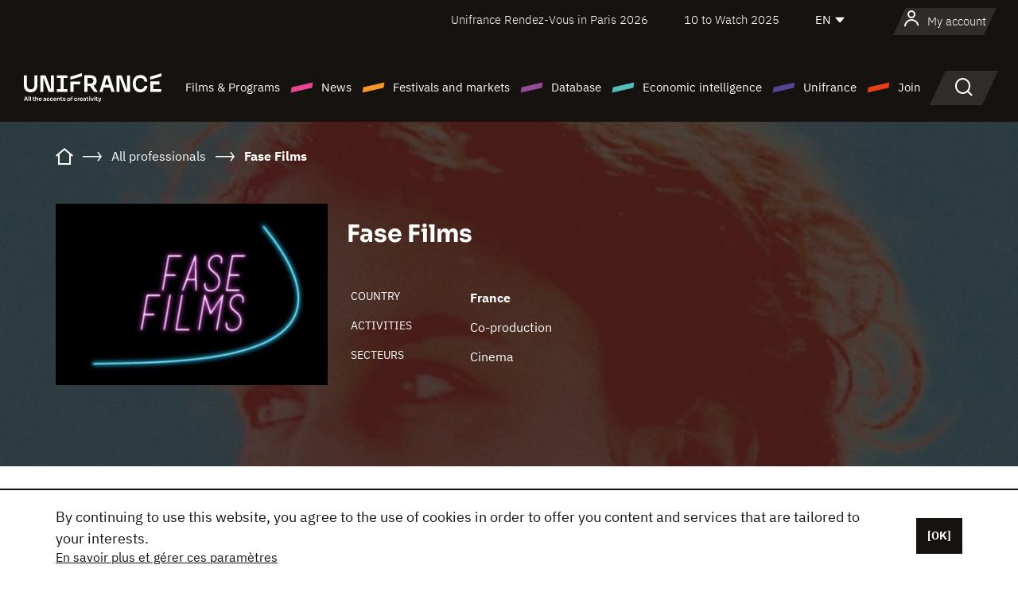

--- FILE ---
content_type: text/html; charset=utf-8
request_url: https://www.google.com/recaptcha/api2/anchor?ar=1&k=6LcJfHopAAAAAJA2ysQXhcpcbIYJi36tX6uIGLaU&co=aHR0cHM6Ly9lbi51bmlmcmFuY2Uub3JnOjQ0Mw..&hl=en&v=PoyoqOPhxBO7pBk68S4YbpHZ&size=normal&anchor-ms=20000&execute-ms=30000&cb=5b0lrwflc9kw
body_size: 49331
content:
<!DOCTYPE HTML><html dir="ltr" lang="en"><head><meta http-equiv="Content-Type" content="text/html; charset=UTF-8">
<meta http-equiv="X-UA-Compatible" content="IE=edge">
<title>reCAPTCHA</title>
<style type="text/css">
/* cyrillic-ext */
@font-face {
  font-family: 'Roboto';
  font-style: normal;
  font-weight: 400;
  font-stretch: 100%;
  src: url(//fonts.gstatic.com/s/roboto/v48/KFO7CnqEu92Fr1ME7kSn66aGLdTylUAMa3GUBHMdazTgWw.woff2) format('woff2');
  unicode-range: U+0460-052F, U+1C80-1C8A, U+20B4, U+2DE0-2DFF, U+A640-A69F, U+FE2E-FE2F;
}
/* cyrillic */
@font-face {
  font-family: 'Roboto';
  font-style: normal;
  font-weight: 400;
  font-stretch: 100%;
  src: url(//fonts.gstatic.com/s/roboto/v48/KFO7CnqEu92Fr1ME7kSn66aGLdTylUAMa3iUBHMdazTgWw.woff2) format('woff2');
  unicode-range: U+0301, U+0400-045F, U+0490-0491, U+04B0-04B1, U+2116;
}
/* greek-ext */
@font-face {
  font-family: 'Roboto';
  font-style: normal;
  font-weight: 400;
  font-stretch: 100%;
  src: url(//fonts.gstatic.com/s/roboto/v48/KFO7CnqEu92Fr1ME7kSn66aGLdTylUAMa3CUBHMdazTgWw.woff2) format('woff2');
  unicode-range: U+1F00-1FFF;
}
/* greek */
@font-face {
  font-family: 'Roboto';
  font-style: normal;
  font-weight: 400;
  font-stretch: 100%;
  src: url(//fonts.gstatic.com/s/roboto/v48/KFO7CnqEu92Fr1ME7kSn66aGLdTylUAMa3-UBHMdazTgWw.woff2) format('woff2');
  unicode-range: U+0370-0377, U+037A-037F, U+0384-038A, U+038C, U+038E-03A1, U+03A3-03FF;
}
/* math */
@font-face {
  font-family: 'Roboto';
  font-style: normal;
  font-weight: 400;
  font-stretch: 100%;
  src: url(//fonts.gstatic.com/s/roboto/v48/KFO7CnqEu92Fr1ME7kSn66aGLdTylUAMawCUBHMdazTgWw.woff2) format('woff2');
  unicode-range: U+0302-0303, U+0305, U+0307-0308, U+0310, U+0312, U+0315, U+031A, U+0326-0327, U+032C, U+032F-0330, U+0332-0333, U+0338, U+033A, U+0346, U+034D, U+0391-03A1, U+03A3-03A9, U+03B1-03C9, U+03D1, U+03D5-03D6, U+03F0-03F1, U+03F4-03F5, U+2016-2017, U+2034-2038, U+203C, U+2040, U+2043, U+2047, U+2050, U+2057, U+205F, U+2070-2071, U+2074-208E, U+2090-209C, U+20D0-20DC, U+20E1, U+20E5-20EF, U+2100-2112, U+2114-2115, U+2117-2121, U+2123-214F, U+2190, U+2192, U+2194-21AE, U+21B0-21E5, U+21F1-21F2, U+21F4-2211, U+2213-2214, U+2216-22FF, U+2308-230B, U+2310, U+2319, U+231C-2321, U+2336-237A, U+237C, U+2395, U+239B-23B7, U+23D0, U+23DC-23E1, U+2474-2475, U+25AF, U+25B3, U+25B7, U+25BD, U+25C1, U+25CA, U+25CC, U+25FB, U+266D-266F, U+27C0-27FF, U+2900-2AFF, U+2B0E-2B11, U+2B30-2B4C, U+2BFE, U+3030, U+FF5B, U+FF5D, U+1D400-1D7FF, U+1EE00-1EEFF;
}
/* symbols */
@font-face {
  font-family: 'Roboto';
  font-style: normal;
  font-weight: 400;
  font-stretch: 100%;
  src: url(//fonts.gstatic.com/s/roboto/v48/KFO7CnqEu92Fr1ME7kSn66aGLdTylUAMaxKUBHMdazTgWw.woff2) format('woff2');
  unicode-range: U+0001-000C, U+000E-001F, U+007F-009F, U+20DD-20E0, U+20E2-20E4, U+2150-218F, U+2190, U+2192, U+2194-2199, U+21AF, U+21E6-21F0, U+21F3, U+2218-2219, U+2299, U+22C4-22C6, U+2300-243F, U+2440-244A, U+2460-24FF, U+25A0-27BF, U+2800-28FF, U+2921-2922, U+2981, U+29BF, U+29EB, U+2B00-2BFF, U+4DC0-4DFF, U+FFF9-FFFB, U+10140-1018E, U+10190-1019C, U+101A0, U+101D0-101FD, U+102E0-102FB, U+10E60-10E7E, U+1D2C0-1D2D3, U+1D2E0-1D37F, U+1F000-1F0FF, U+1F100-1F1AD, U+1F1E6-1F1FF, U+1F30D-1F30F, U+1F315, U+1F31C, U+1F31E, U+1F320-1F32C, U+1F336, U+1F378, U+1F37D, U+1F382, U+1F393-1F39F, U+1F3A7-1F3A8, U+1F3AC-1F3AF, U+1F3C2, U+1F3C4-1F3C6, U+1F3CA-1F3CE, U+1F3D4-1F3E0, U+1F3ED, U+1F3F1-1F3F3, U+1F3F5-1F3F7, U+1F408, U+1F415, U+1F41F, U+1F426, U+1F43F, U+1F441-1F442, U+1F444, U+1F446-1F449, U+1F44C-1F44E, U+1F453, U+1F46A, U+1F47D, U+1F4A3, U+1F4B0, U+1F4B3, U+1F4B9, U+1F4BB, U+1F4BF, U+1F4C8-1F4CB, U+1F4D6, U+1F4DA, U+1F4DF, U+1F4E3-1F4E6, U+1F4EA-1F4ED, U+1F4F7, U+1F4F9-1F4FB, U+1F4FD-1F4FE, U+1F503, U+1F507-1F50B, U+1F50D, U+1F512-1F513, U+1F53E-1F54A, U+1F54F-1F5FA, U+1F610, U+1F650-1F67F, U+1F687, U+1F68D, U+1F691, U+1F694, U+1F698, U+1F6AD, U+1F6B2, U+1F6B9-1F6BA, U+1F6BC, U+1F6C6-1F6CF, U+1F6D3-1F6D7, U+1F6E0-1F6EA, U+1F6F0-1F6F3, U+1F6F7-1F6FC, U+1F700-1F7FF, U+1F800-1F80B, U+1F810-1F847, U+1F850-1F859, U+1F860-1F887, U+1F890-1F8AD, U+1F8B0-1F8BB, U+1F8C0-1F8C1, U+1F900-1F90B, U+1F93B, U+1F946, U+1F984, U+1F996, U+1F9E9, U+1FA00-1FA6F, U+1FA70-1FA7C, U+1FA80-1FA89, U+1FA8F-1FAC6, U+1FACE-1FADC, U+1FADF-1FAE9, U+1FAF0-1FAF8, U+1FB00-1FBFF;
}
/* vietnamese */
@font-face {
  font-family: 'Roboto';
  font-style: normal;
  font-weight: 400;
  font-stretch: 100%;
  src: url(//fonts.gstatic.com/s/roboto/v48/KFO7CnqEu92Fr1ME7kSn66aGLdTylUAMa3OUBHMdazTgWw.woff2) format('woff2');
  unicode-range: U+0102-0103, U+0110-0111, U+0128-0129, U+0168-0169, U+01A0-01A1, U+01AF-01B0, U+0300-0301, U+0303-0304, U+0308-0309, U+0323, U+0329, U+1EA0-1EF9, U+20AB;
}
/* latin-ext */
@font-face {
  font-family: 'Roboto';
  font-style: normal;
  font-weight: 400;
  font-stretch: 100%;
  src: url(//fonts.gstatic.com/s/roboto/v48/KFO7CnqEu92Fr1ME7kSn66aGLdTylUAMa3KUBHMdazTgWw.woff2) format('woff2');
  unicode-range: U+0100-02BA, U+02BD-02C5, U+02C7-02CC, U+02CE-02D7, U+02DD-02FF, U+0304, U+0308, U+0329, U+1D00-1DBF, U+1E00-1E9F, U+1EF2-1EFF, U+2020, U+20A0-20AB, U+20AD-20C0, U+2113, U+2C60-2C7F, U+A720-A7FF;
}
/* latin */
@font-face {
  font-family: 'Roboto';
  font-style: normal;
  font-weight: 400;
  font-stretch: 100%;
  src: url(//fonts.gstatic.com/s/roboto/v48/KFO7CnqEu92Fr1ME7kSn66aGLdTylUAMa3yUBHMdazQ.woff2) format('woff2');
  unicode-range: U+0000-00FF, U+0131, U+0152-0153, U+02BB-02BC, U+02C6, U+02DA, U+02DC, U+0304, U+0308, U+0329, U+2000-206F, U+20AC, U+2122, U+2191, U+2193, U+2212, U+2215, U+FEFF, U+FFFD;
}
/* cyrillic-ext */
@font-face {
  font-family: 'Roboto';
  font-style: normal;
  font-weight: 500;
  font-stretch: 100%;
  src: url(//fonts.gstatic.com/s/roboto/v48/KFO7CnqEu92Fr1ME7kSn66aGLdTylUAMa3GUBHMdazTgWw.woff2) format('woff2');
  unicode-range: U+0460-052F, U+1C80-1C8A, U+20B4, U+2DE0-2DFF, U+A640-A69F, U+FE2E-FE2F;
}
/* cyrillic */
@font-face {
  font-family: 'Roboto';
  font-style: normal;
  font-weight: 500;
  font-stretch: 100%;
  src: url(//fonts.gstatic.com/s/roboto/v48/KFO7CnqEu92Fr1ME7kSn66aGLdTylUAMa3iUBHMdazTgWw.woff2) format('woff2');
  unicode-range: U+0301, U+0400-045F, U+0490-0491, U+04B0-04B1, U+2116;
}
/* greek-ext */
@font-face {
  font-family: 'Roboto';
  font-style: normal;
  font-weight: 500;
  font-stretch: 100%;
  src: url(//fonts.gstatic.com/s/roboto/v48/KFO7CnqEu92Fr1ME7kSn66aGLdTylUAMa3CUBHMdazTgWw.woff2) format('woff2');
  unicode-range: U+1F00-1FFF;
}
/* greek */
@font-face {
  font-family: 'Roboto';
  font-style: normal;
  font-weight: 500;
  font-stretch: 100%;
  src: url(//fonts.gstatic.com/s/roboto/v48/KFO7CnqEu92Fr1ME7kSn66aGLdTylUAMa3-UBHMdazTgWw.woff2) format('woff2');
  unicode-range: U+0370-0377, U+037A-037F, U+0384-038A, U+038C, U+038E-03A1, U+03A3-03FF;
}
/* math */
@font-face {
  font-family: 'Roboto';
  font-style: normal;
  font-weight: 500;
  font-stretch: 100%;
  src: url(//fonts.gstatic.com/s/roboto/v48/KFO7CnqEu92Fr1ME7kSn66aGLdTylUAMawCUBHMdazTgWw.woff2) format('woff2');
  unicode-range: U+0302-0303, U+0305, U+0307-0308, U+0310, U+0312, U+0315, U+031A, U+0326-0327, U+032C, U+032F-0330, U+0332-0333, U+0338, U+033A, U+0346, U+034D, U+0391-03A1, U+03A3-03A9, U+03B1-03C9, U+03D1, U+03D5-03D6, U+03F0-03F1, U+03F4-03F5, U+2016-2017, U+2034-2038, U+203C, U+2040, U+2043, U+2047, U+2050, U+2057, U+205F, U+2070-2071, U+2074-208E, U+2090-209C, U+20D0-20DC, U+20E1, U+20E5-20EF, U+2100-2112, U+2114-2115, U+2117-2121, U+2123-214F, U+2190, U+2192, U+2194-21AE, U+21B0-21E5, U+21F1-21F2, U+21F4-2211, U+2213-2214, U+2216-22FF, U+2308-230B, U+2310, U+2319, U+231C-2321, U+2336-237A, U+237C, U+2395, U+239B-23B7, U+23D0, U+23DC-23E1, U+2474-2475, U+25AF, U+25B3, U+25B7, U+25BD, U+25C1, U+25CA, U+25CC, U+25FB, U+266D-266F, U+27C0-27FF, U+2900-2AFF, U+2B0E-2B11, U+2B30-2B4C, U+2BFE, U+3030, U+FF5B, U+FF5D, U+1D400-1D7FF, U+1EE00-1EEFF;
}
/* symbols */
@font-face {
  font-family: 'Roboto';
  font-style: normal;
  font-weight: 500;
  font-stretch: 100%;
  src: url(//fonts.gstatic.com/s/roboto/v48/KFO7CnqEu92Fr1ME7kSn66aGLdTylUAMaxKUBHMdazTgWw.woff2) format('woff2');
  unicode-range: U+0001-000C, U+000E-001F, U+007F-009F, U+20DD-20E0, U+20E2-20E4, U+2150-218F, U+2190, U+2192, U+2194-2199, U+21AF, U+21E6-21F0, U+21F3, U+2218-2219, U+2299, U+22C4-22C6, U+2300-243F, U+2440-244A, U+2460-24FF, U+25A0-27BF, U+2800-28FF, U+2921-2922, U+2981, U+29BF, U+29EB, U+2B00-2BFF, U+4DC0-4DFF, U+FFF9-FFFB, U+10140-1018E, U+10190-1019C, U+101A0, U+101D0-101FD, U+102E0-102FB, U+10E60-10E7E, U+1D2C0-1D2D3, U+1D2E0-1D37F, U+1F000-1F0FF, U+1F100-1F1AD, U+1F1E6-1F1FF, U+1F30D-1F30F, U+1F315, U+1F31C, U+1F31E, U+1F320-1F32C, U+1F336, U+1F378, U+1F37D, U+1F382, U+1F393-1F39F, U+1F3A7-1F3A8, U+1F3AC-1F3AF, U+1F3C2, U+1F3C4-1F3C6, U+1F3CA-1F3CE, U+1F3D4-1F3E0, U+1F3ED, U+1F3F1-1F3F3, U+1F3F5-1F3F7, U+1F408, U+1F415, U+1F41F, U+1F426, U+1F43F, U+1F441-1F442, U+1F444, U+1F446-1F449, U+1F44C-1F44E, U+1F453, U+1F46A, U+1F47D, U+1F4A3, U+1F4B0, U+1F4B3, U+1F4B9, U+1F4BB, U+1F4BF, U+1F4C8-1F4CB, U+1F4D6, U+1F4DA, U+1F4DF, U+1F4E3-1F4E6, U+1F4EA-1F4ED, U+1F4F7, U+1F4F9-1F4FB, U+1F4FD-1F4FE, U+1F503, U+1F507-1F50B, U+1F50D, U+1F512-1F513, U+1F53E-1F54A, U+1F54F-1F5FA, U+1F610, U+1F650-1F67F, U+1F687, U+1F68D, U+1F691, U+1F694, U+1F698, U+1F6AD, U+1F6B2, U+1F6B9-1F6BA, U+1F6BC, U+1F6C6-1F6CF, U+1F6D3-1F6D7, U+1F6E0-1F6EA, U+1F6F0-1F6F3, U+1F6F7-1F6FC, U+1F700-1F7FF, U+1F800-1F80B, U+1F810-1F847, U+1F850-1F859, U+1F860-1F887, U+1F890-1F8AD, U+1F8B0-1F8BB, U+1F8C0-1F8C1, U+1F900-1F90B, U+1F93B, U+1F946, U+1F984, U+1F996, U+1F9E9, U+1FA00-1FA6F, U+1FA70-1FA7C, U+1FA80-1FA89, U+1FA8F-1FAC6, U+1FACE-1FADC, U+1FADF-1FAE9, U+1FAF0-1FAF8, U+1FB00-1FBFF;
}
/* vietnamese */
@font-face {
  font-family: 'Roboto';
  font-style: normal;
  font-weight: 500;
  font-stretch: 100%;
  src: url(//fonts.gstatic.com/s/roboto/v48/KFO7CnqEu92Fr1ME7kSn66aGLdTylUAMa3OUBHMdazTgWw.woff2) format('woff2');
  unicode-range: U+0102-0103, U+0110-0111, U+0128-0129, U+0168-0169, U+01A0-01A1, U+01AF-01B0, U+0300-0301, U+0303-0304, U+0308-0309, U+0323, U+0329, U+1EA0-1EF9, U+20AB;
}
/* latin-ext */
@font-face {
  font-family: 'Roboto';
  font-style: normal;
  font-weight: 500;
  font-stretch: 100%;
  src: url(//fonts.gstatic.com/s/roboto/v48/KFO7CnqEu92Fr1ME7kSn66aGLdTylUAMa3KUBHMdazTgWw.woff2) format('woff2');
  unicode-range: U+0100-02BA, U+02BD-02C5, U+02C7-02CC, U+02CE-02D7, U+02DD-02FF, U+0304, U+0308, U+0329, U+1D00-1DBF, U+1E00-1E9F, U+1EF2-1EFF, U+2020, U+20A0-20AB, U+20AD-20C0, U+2113, U+2C60-2C7F, U+A720-A7FF;
}
/* latin */
@font-face {
  font-family: 'Roboto';
  font-style: normal;
  font-weight: 500;
  font-stretch: 100%;
  src: url(//fonts.gstatic.com/s/roboto/v48/KFO7CnqEu92Fr1ME7kSn66aGLdTylUAMa3yUBHMdazQ.woff2) format('woff2');
  unicode-range: U+0000-00FF, U+0131, U+0152-0153, U+02BB-02BC, U+02C6, U+02DA, U+02DC, U+0304, U+0308, U+0329, U+2000-206F, U+20AC, U+2122, U+2191, U+2193, U+2212, U+2215, U+FEFF, U+FFFD;
}
/* cyrillic-ext */
@font-face {
  font-family: 'Roboto';
  font-style: normal;
  font-weight: 900;
  font-stretch: 100%;
  src: url(//fonts.gstatic.com/s/roboto/v48/KFO7CnqEu92Fr1ME7kSn66aGLdTylUAMa3GUBHMdazTgWw.woff2) format('woff2');
  unicode-range: U+0460-052F, U+1C80-1C8A, U+20B4, U+2DE0-2DFF, U+A640-A69F, U+FE2E-FE2F;
}
/* cyrillic */
@font-face {
  font-family: 'Roboto';
  font-style: normal;
  font-weight: 900;
  font-stretch: 100%;
  src: url(//fonts.gstatic.com/s/roboto/v48/KFO7CnqEu92Fr1ME7kSn66aGLdTylUAMa3iUBHMdazTgWw.woff2) format('woff2');
  unicode-range: U+0301, U+0400-045F, U+0490-0491, U+04B0-04B1, U+2116;
}
/* greek-ext */
@font-face {
  font-family: 'Roboto';
  font-style: normal;
  font-weight: 900;
  font-stretch: 100%;
  src: url(//fonts.gstatic.com/s/roboto/v48/KFO7CnqEu92Fr1ME7kSn66aGLdTylUAMa3CUBHMdazTgWw.woff2) format('woff2');
  unicode-range: U+1F00-1FFF;
}
/* greek */
@font-face {
  font-family: 'Roboto';
  font-style: normal;
  font-weight: 900;
  font-stretch: 100%;
  src: url(//fonts.gstatic.com/s/roboto/v48/KFO7CnqEu92Fr1ME7kSn66aGLdTylUAMa3-UBHMdazTgWw.woff2) format('woff2');
  unicode-range: U+0370-0377, U+037A-037F, U+0384-038A, U+038C, U+038E-03A1, U+03A3-03FF;
}
/* math */
@font-face {
  font-family: 'Roboto';
  font-style: normal;
  font-weight: 900;
  font-stretch: 100%;
  src: url(//fonts.gstatic.com/s/roboto/v48/KFO7CnqEu92Fr1ME7kSn66aGLdTylUAMawCUBHMdazTgWw.woff2) format('woff2');
  unicode-range: U+0302-0303, U+0305, U+0307-0308, U+0310, U+0312, U+0315, U+031A, U+0326-0327, U+032C, U+032F-0330, U+0332-0333, U+0338, U+033A, U+0346, U+034D, U+0391-03A1, U+03A3-03A9, U+03B1-03C9, U+03D1, U+03D5-03D6, U+03F0-03F1, U+03F4-03F5, U+2016-2017, U+2034-2038, U+203C, U+2040, U+2043, U+2047, U+2050, U+2057, U+205F, U+2070-2071, U+2074-208E, U+2090-209C, U+20D0-20DC, U+20E1, U+20E5-20EF, U+2100-2112, U+2114-2115, U+2117-2121, U+2123-214F, U+2190, U+2192, U+2194-21AE, U+21B0-21E5, U+21F1-21F2, U+21F4-2211, U+2213-2214, U+2216-22FF, U+2308-230B, U+2310, U+2319, U+231C-2321, U+2336-237A, U+237C, U+2395, U+239B-23B7, U+23D0, U+23DC-23E1, U+2474-2475, U+25AF, U+25B3, U+25B7, U+25BD, U+25C1, U+25CA, U+25CC, U+25FB, U+266D-266F, U+27C0-27FF, U+2900-2AFF, U+2B0E-2B11, U+2B30-2B4C, U+2BFE, U+3030, U+FF5B, U+FF5D, U+1D400-1D7FF, U+1EE00-1EEFF;
}
/* symbols */
@font-face {
  font-family: 'Roboto';
  font-style: normal;
  font-weight: 900;
  font-stretch: 100%;
  src: url(//fonts.gstatic.com/s/roboto/v48/KFO7CnqEu92Fr1ME7kSn66aGLdTylUAMaxKUBHMdazTgWw.woff2) format('woff2');
  unicode-range: U+0001-000C, U+000E-001F, U+007F-009F, U+20DD-20E0, U+20E2-20E4, U+2150-218F, U+2190, U+2192, U+2194-2199, U+21AF, U+21E6-21F0, U+21F3, U+2218-2219, U+2299, U+22C4-22C6, U+2300-243F, U+2440-244A, U+2460-24FF, U+25A0-27BF, U+2800-28FF, U+2921-2922, U+2981, U+29BF, U+29EB, U+2B00-2BFF, U+4DC0-4DFF, U+FFF9-FFFB, U+10140-1018E, U+10190-1019C, U+101A0, U+101D0-101FD, U+102E0-102FB, U+10E60-10E7E, U+1D2C0-1D2D3, U+1D2E0-1D37F, U+1F000-1F0FF, U+1F100-1F1AD, U+1F1E6-1F1FF, U+1F30D-1F30F, U+1F315, U+1F31C, U+1F31E, U+1F320-1F32C, U+1F336, U+1F378, U+1F37D, U+1F382, U+1F393-1F39F, U+1F3A7-1F3A8, U+1F3AC-1F3AF, U+1F3C2, U+1F3C4-1F3C6, U+1F3CA-1F3CE, U+1F3D4-1F3E0, U+1F3ED, U+1F3F1-1F3F3, U+1F3F5-1F3F7, U+1F408, U+1F415, U+1F41F, U+1F426, U+1F43F, U+1F441-1F442, U+1F444, U+1F446-1F449, U+1F44C-1F44E, U+1F453, U+1F46A, U+1F47D, U+1F4A3, U+1F4B0, U+1F4B3, U+1F4B9, U+1F4BB, U+1F4BF, U+1F4C8-1F4CB, U+1F4D6, U+1F4DA, U+1F4DF, U+1F4E3-1F4E6, U+1F4EA-1F4ED, U+1F4F7, U+1F4F9-1F4FB, U+1F4FD-1F4FE, U+1F503, U+1F507-1F50B, U+1F50D, U+1F512-1F513, U+1F53E-1F54A, U+1F54F-1F5FA, U+1F610, U+1F650-1F67F, U+1F687, U+1F68D, U+1F691, U+1F694, U+1F698, U+1F6AD, U+1F6B2, U+1F6B9-1F6BA, U+1F6BC, U+1F6C6-1F6CF, U+1F6D3-1F6D7, U+1F6E0-1F6EA, U+1F6F0-1F6F3, U+1F6F7-1F6FC, U+1F700-1F7FF, U+1F800-1F80B, U+1F810-1F847, U+1F850-1F859, U+1F860-1F887, U+1F890-1F8AD, U+1F8B0-1F8BB, U+1F8C0-1F8C1, U+1F900-1F90B, U+1F93B, U+1F946, U+1F984, U+1F996, U+1F9E9, U+1FA00-1FA6F, U+1FA70-1FA7C, U+1FA80-1FA89, U+1FA8F-1FAC6, U+1FACE-1FADC, U+1FADF-1FAE9, U+1FAF0-1FAF8, U+1FB00-1FBFF;
}
/* vietnamese */
@font-face {
  font-family: 'Roboto';
  font-style: normal;
  font-weight: 900;
  font-stretch: 100%;
  src: url(//fonts.gstatic.com/s/roboto/v48/KFO7CnqEu92Fr1ME7kSn66aGLdTylUAMa3OUBHMdazTgWw.woff2) format('woff2');
  unicode-range: U+0102-0103, U+0110-0111, U+0128-0129, U+0168-0169, U+01A0-01A1, U+01AF-01B0, U+0300-0301, U+0303-0304, U+0308-0309, U+0323, U+0329, U+1EA0-1EF9, U+20AB;
}
/* latin-ext */
@font-face {
  font-family: 'Roboto';
  font-style: normal;
  font-weight: 900;
  font-stretch: 100%;
  src: url(//fonts.gstatic.com/s/roboto/v48/KFO7CnqEu92Fr1ME7kSn66aGLdTylUAMa3KUBHMdazTgWw.woff2) format('woff2');
  unicode-range: U+0100-02BA, U+02BD-02C5, U+02C7-02CC, U+02CE-02D7, U+02DD-02FF, U+0304, U+0308, U+0329, U+1D00-1DBF, U+1E00-1E9F, U+1EF2-1EFF, U+2020, U+20A0-20AB, U+20AD-20C0, U+2113, U+2C60-2C7F, U+A720-A7FF;
}
/* latin */
@font-face {
  font-family: 'Roboto';
  font-style: normal;
  font-weight: 900;
  font-stretch: 100%;
  src: url(//fonts.gstatic.com/s/roboto/v48/KFO7CnqEu92Fr1ME7kSn66aGLdTylUAMa3yUBHMdazQ.woff2) format('woff2');
  unicode-range: U+0000-00FF, U+0131, U+0152-0153, U+02BB-02BC, U+02C6, U+02DA, U+02DC, U+0304, U+0308, U+0329, U+2000-206F, U+20AC, U+2122, U+2191, U+2193, U+2212, U+2215, U+FEFF, U+FFFD;
}

</style>
<link rel="stylesheet" type="text/css" href="https://www.gstatic.com/recaptcha/releases/PoyoqOPhxBO7pBk68S4YbpHZ/styles__ltr.css">
<script nonce="8_jePbP7if29VTfg0IFr_g" type="text/javascript">window['__recaptcha_api'] = 'https://www.google.com/recaptcha/api2/';</script>
<script type="text/javascript" src="https://www.gstatic.com/recaptcha/releases/PoyoqOPhxBO7pBk68S4YbpHZ/recaptcha__en.js" nonce="8_jePbP7if29VTfg0IFr_g">
      
    </script></head>
<body><div id="rc-anchor-alert" class="rc-anchor-alert"></div>
<input type="hidden" id="recaptcha-token" value="[base64]">
<script type="text/javascript" nonce="8_jePbP7if29VTfg0IFr_g">
      recaptcha.anchor.Main.init("[\x22ainput\x22,[\x22bgdata\x22,\x22\x22,\[base64]/[base64]/[base64]/KE4oMTI0LHYsdi5HKSxMWihsLHYpKTpOKDEyNCx2LGwpLFYpLHYpLFQpKSxGKDE3MSx2KX0scjc9ZnVuY3Rpb24obCl7cmV0dXJuIGx9LEM9ZnVuY3Rpb24obCxWLHYpe04odixsLFYpLFZbYWtdPTI3OTZ9LG49ZnVuY3Rpb24obCxWKXtWLlg9KChWLlg/[base64]/[base64]/[base64]/[base64]/[base64]/[base64]/[base64]/[base64]/[base64]/[base64]/[base64]\\u003d\x22,\[base64]\\u003d\\u003d\x22,\[base64]/[base64]/[base64]/DsDzDvcKvwoFMNAXDiChvwpFQLcOSw7sIwohdLULDu8OLEsO/wpNdfTs8w6LCtsOHKjTCgsO0w7fDg0jDqMKcBmEZwr5iw5kSU8OawrJVel/[base64]/ChJRY2TDvcOIwqPDjAnCtRALwqrChTHCnMKrw6DDn8OJFcKDwpvDjMK0fUgrCcKFw6rDjxJZw53Dmm/DlcKkJETDo3h2VCUlw53CnUjCpsKBwrLDrH1/w5Ivw75MwqkBbFrDlCfDqcKqw63DjcKweMKmSk53YyvDt8KrMzzDjXY1wqLCgH58w6YsAGA9BBN+wpXCjMKxCxUNwobCilNqw7Bbwp7CjMOXfQDDucKIwrHCtTPDjQVTw6LCk8KeN8Oawp/CtcOUw7tkwrB7BcO+L8KhE8OFwp/Cr8Kjw4zDnHLDvS/DocODeMKMw4bCnsKtaMOOwokJZTrCvzvDiltnwqTCtx58wpTDpMODAcO6QsOmKwnDg3DCoMK7CcKRwrdhw63Ds8Kjwr7DnSMAMsO0InfCrVDCtX3CqmTDvkEjwpBGNsOiw53CmcKEwpJ+UH/[base64]/DhnvCsMKtw69EwrXDrcK0IjUaU0JJwqvDvUNALjXCt1hnwrDDsMK+w6gRBMOTw48FwptdwoMpfS/[base64]/Cm8KFHx7DkcKUB8KNw4B4wpUJVCJxwpnCsjjDnBVGw6d1w5AREMO3wqFyYAHCjsK5SXYKw7TDncKpw7HDosOMwoTDunHDnjrCg33DjELDt8KZdkTCh3MfJsK/w7Jlw57Cr2nDrcOvAEDDs2nDt8OSccOXAsKpwqjCuXwQw4kWwp86CMKCwql5wpvDl1DDrsKsP2LCkgcAWsO8OVLDuSccNVJBaMKTwr/CjMO2w7VGAGHCnMK2fTdiw6M+OH7DuVzCoMK9asKhSsOHUsKcw5zCsTLDm3rCk8K3w4l+w7h0HsK9wo7ClS3DqWDDgn/DmGTDsSzCs2TDlA8+dGHDix5ddShVGcK/RB7Dv8OvwpXDicKwwqdQw7scw77DiU/Crl5ZQcKhAz8+XgDCjsOQKxPDjsOGwpvDmhxhPkXCmsK/wpVcUcKuwro/[base64]/[base64]/woYBw4HCi8KTw4zCgMOBGTXDkjTCngXDucKMw4JuUMKdYMKdwqFBBzLDnjDCgV01wrAGEjnClcO4w5nDtQ9xJy1YwrNgwqB4wqVZNC7DmX/DtUY3wo17w6kqw7x/[base64]/[base64]/Ckg7DmcOlaMKZwq/DjHkbe0rCm1dFBcO7YcOSCwcmHznDjWkASHLCkyUHw5hbw5fCr8OCaMO1w4PCs8OcwozCn3NzLMKbF0LCgTsVw53Cq8K7WH0gesKpwqU7w7QkJXLDi8KzdcO+ehvCnB/DtcKlw7cUBHsDDUh0w6YDwr52wqzCnsKDw63CukbCqV5WF8Kbwp09dQHCuMORw5VKOgEYwqUsRMO+eAjCsVwSw6fDnSXChEE9VG4lGBHDticywpTDqsOLBwlaIMKkw7lFasK8wrfDkWACPFcwaMOVYsK2wp/Dr8Ozwqo1wqjDsirDpcOIw4g/w60tw4k9ZjPCqG4JwprCtmvDgcKgbcKWwr0hwovCncKVVcO6QcKiw5x5ahfDpgRCKcK6TMO7MsKgwrosN3LCgcOMUMK1w4XDm8KDwpQxBypqwoPCusKlP8OzwqksfVTDmCnCg8OXc8O1H30ow4DDosKiw4M/GMOUwrp0asOtw6NIe8KVw49rR8KsVBspwpVqwprCmcKAwqDCi8KsW8O7woDCmk1xwqHCj2jCl8K5f8KVEcOMw4wQBMOiWcKTwqgYEcO3w6LDtsO5dVwvwqsjF8OKw5Fewowiw6/Ds1rCgC3CrMKdw6PCmsKRwp/[base64]/IATCrlHDscK6w6M/[base64]/c8Ovw5jDg8KQVcOgwqnCsQkPwpTDp1tXesOxwovCt8OQOcORAsO1w4omWcKyw5AZUsOzwrrDhxHChsKOJXTClcKbesKnFcO3w57DpsOJRi7Dh8O6wobCj8Oyb8K+wrfDicKYw5BPwr4WITlHw41qYnsWATjDmFDCn8OUN8KSIcOQw7M+WcO/UMKWw5cDw7LCucKQw4zDgirDgsONTcKrSgttazfDtcKRE8KXw7vDqcKDw5Urw7jDnQBnI0zCnQolRUIrBVYbw5UqE8Ogw4trAB/[base64]/[base64]/DsE8lPcOcw44rwpTDosOQaw9cDMOqGxHCoXjDg8OsBsKBGxfCv8KPwp/[base64]/P8KWRA/Ch8O7wpLDg8O3YMKfeMKbFV8ew6ljw6AnNcONw4/DpWvDpDp3FMKSPMKXwrLCsMKiwqrCjcOiw5nCksKtb8OWHh82NcKcPHbDr8Omw5gKag42UUbDiMKmwprDhjtpwqtYw6AIPSnCi8Oswo/[base64]/CiMOJdcKPZcO/w6YddMOtwrBewpbCnMOyc3EtdsKuw40+VcKibFHDvMO9wqlxQsOZw4HCsRXCqAYew6UqwqtcasKHaMK5GgjDmgNTd8Kkwo/DoMKfw6vDuMKPw5jDng7CmmfChcKjwrLCsMKaw5nCswPDt8K9LcKhRnvCjsO0woPCosO5w5/DnMOAwo0VMMKZwp1WECoWwpZywrsDJ8O5wpDDs1vCjMKZw7bCt8OEDH5IwpAtw6HCjcKuwosfPMKSO2bDi8OXwr3CtMOBwqLClQ3DhB/CsMOew7fCt8Otw5orw7ZiIsOAw4QJwoB8GMOpw6UYA8KPw4lsN8K8wrtewrthwpTCrCzDjDjChTfCj8OZP8K2w6F2wpTCrsOYDcOdGiYoC8K0Vyl3bsK5M8KQV8OpYsO3wrXDkkTDn8Kmw5TCuizDjmF2LD7CsAc/[base64]/CjzbCkhMlwrnDkDIpQsOfLUDCgA3DscKZw4AXPh1pw6YKD8OkdMK1J2oYNAXClU/ChMKGI8OfLcOUQnjCiMK2QMOfR2jCriDCg8K6KMKLwrrDgH0sZwB1wrLCgcKhw5TDisO2w5nCg8KWcDxow47DuH/DgcOFw6spV1bCvcOMQgFTwrHCuMKbwpknw5fCghgHw7I8wqFMaX3Cl1sKwrbDtMKsVMK4w4ofCRVrYSvCrsOETWfCsMOOQ2ZZwrzDsFx2wpDCnMODcsO/w4bCt8OeVnwOAsK0wrwTfcOrcX8NPMOHw57Cr8Oxw7fCocKIE8KDwpYKF8K4w4HCjBDDuMOdXWnDmF0UwqZ+w6LCrMOLwopDaDnDm8OaMBJUIFY+woDDjlV8wobCpcKHTsO/M1x4w5EEN8Ovw6/CjsOswqHDusO/[base64]/wqnChsO1wpkPSknDjcKVwpjClXoUw7nDqsO9CGPDvMOBVxXCtsORFA7CslEWwpnCsj7Cm3hXw6RjW8KLL09Xwr/CnMKpw6DDlsKaw6fDhUpTPcKow5DCrMKBE2B/w4TDhmtMw4vDsn1Swp3DvsO0DG7DoUjCj8KbC1p3w5bCn8OGw5QNwrvCt8O6wqotw7TCvcK/[base64]/[base64]/CpcK4wp/Ch1vCq1rDuMOUw6fCoCrCmUHCu8KSOsOpNsOEwp/DtMO/[base64]/DqVoJwrTDj8KiHcOGw5Eewrs1P2gvwpEdVsONw6U7AEMswrIVwr/DsmbCkMKoGn0aw6TCqDNNFsOuwq/DvMOrwpzCo2LDhMKaWxFnwpnCjmY5HsOcwrxswrPCpcOawrpqwpJXwr3CrxJDSTvCisOqJQhXw4HCo8KxIEZ1wr7CqU3CowMOKwPCsnIeOhTCom3CozlMBFzCkcOjwq3CjBXCqEsJBMOjw5YbC8Ofwo8nw53CncOWFw9Hw73Dt0/CnR/DlWXClEEERcOTcsOpwq87woLDpDRywqbCgMOew5rCrTPDuFFGECTDhcOLw5Y5YFsRMsOaw7/DpCjClzl5IVrDkMKaw43Dl8OZHcOMwrTCmhMwwoNefH9wAWbDlcK1asKKwr0Hw5rCphbCgmfDrVoLecKWRyp/[base64]/w7vDlsKow5tIwovCqMKPfMOcKcOsw7RAwq0RwqAVES/DmsO1a8Oiw7Yzw7w8w4R5dnZ8wogZw55+FMKOH3kRw6vDl8ObwqrCpcKwMwLDuS3DiyHDmFvCtsKLO8OWCgzDlMKYGsKPw6xcHS7Dn1TDlxnCsxcswq/CqxUYwrXCssKzwplawqVALV3DtMKPwogjByw/cMKmwpDDv8KOPMOAKsK9woNgPcOQw4/[base64]/QsO4EcOGwqoewrkEw5YKSMKhYg5CKDkVw6HCqGvDusO8TFIjbltMw5vCq0NFf2VPN2nCiVXChjZyeVoHwp7DhU7Cu2NqU1kgRnUXHMKIw7U/SQzCtcKowqQpwoA7bMOABMKINRJRXMOHwoxawqN8w7XCi8OoasKSPkfDn8OQC8KxwqDCoyd1w73Dm0rCqxnCncOpwqHDi8Odwp4nw4MYJyoTwqgPezlnwpXDoMOiMsKUwonCuMKRw4cAYMK3DBZVw6EzO8Kvw6UlwpRDfMK5w7NBw7Mvwr/Cl8K/LjjDmjvCu8OVwqbCkmw4NcOcw6nDgnYUFEXDqGUPwrM/[base64]/CsAvCrsKma8K3w6rDo8O9XHLCucK7w5U+OsORw6PDmkPCuMKIa3HDmUfCvATDkknDvsOAwrJ+w7PCuXDCt3IGwowtw7N6D8KjU8Ouw7FWwqZcwrvClVbCrl8Zw6HCpCzClE7CjwUswoHCrMKdw6ABCAvDpz/CisO4w7IFw4XDh8K/wobCtEbCgcOuw6XDpMOBw5FLEyTDtizDlQBdTVnDrmwMw6sQw7PClGLCu0zCiMKwwq3CjX8Iw4/[base64]/wrh/wp9+JQVqw7HChsOANMKhwr0HwoPCpsK4D8K9dChxwo4+aMOUwp7DmAnCvcORPsOjeUHDlEhYEcOMwp4gw73DuMOFLVwYKHYYwrF7wrcPFsKzw50+wrbDil4FwozCk1JHwojCgA9pQsOtw77DpcKMw6DDvn9QBUvCpcKYUTMJIcKSCx/[base64]/G8O/cF7DhcOyNsO+ei7CrATDjsKbTBBIBDrDlMOpbmfCp8O3wqbDtDfCu0PDrsKewo9vNjQfBsOYL1lZw58Ww7tsUsKZw4loUnTDu8Oww5/Du8K+KcOZw4NhaAvCqXfCvcK7VsOYwqLDm8Kswp/ClsOmwrjCj1M2woxGYzzCgAtcJ3TDiB7DrcKuw6bDsn0Swpd+w4Vcwqg4YcKwZMOONRjDjsKPw41uUzZcIMOhIjk9Y8KywoJNS8OsIsORM8OlXDvDrFgjGcK5w6FpwrnDtMKFw7bDvsKrEXwyw6xBYsO2wr/DkcOMH8KiL8OVw6VDwppYwpjDi1vCocKFJWACRSTDjE3CqUN7QUV7QVnDjBvDoVbDisKBWBUmQcKGwrPDrWfDlRHCv8KbwrDCvMO0wqNJw59wBnfDugLCqj/Du1bDrwTChcOUBcK9VsK3w5fDpH8FenDCuMKJwrVww6JCLhLCmScSWSB2w4deORx8w7Y4wqbDrMOOwpB6TMKEwqJlI0pWYnbDuMOfPsOldMK+eXpmwoZgBcKrBHkawq47w5g/w43Cu8OpwpYicjLCusKOw4TDjBhfE3FXUsKUIkvDlcKuwrhDW8KmdRgXPsK/fMO8woIjKH0uS8OwaC/DgQDDmsKsw7vCu8OBTMObw4EGw4LDgMK2N3zCgcKOTsK6AyBQCsO0KnbDsAMaw4zCvh7DqlLDqxPDoDzCrUNPw77Dsx/DpcO5JmAwKcKJwrhOw7sgw7HDvxg+wqlQAcKlUQjCqMKAacOoRW3CmgzDixQONz0QDsOsOsOdw5o8w4JGXcOPw5zDjnEjYU7DscKUwqNdLsOiQHjDjMO7wrPCucK1w6xowqN8W3lpFHfCoQXDuE7DpHLChMKFY8OnS8OSBnTChcOjYD/DiTJwD27DkcKNbcOFwrEJbVgxfsOnVcKbwpICWsOGw7fDtWINJlzCuiVEw7UJwr/[base64]/GjvDmx3CtcO1BzEpw500ScOkC8KpdcOHwqduwrnDm39aBwTCoxNqXzgMw5JxdyfCuMOqK2nDrWkUwqt1CnMUw53Cp8Okw7jCvsO4w5Jmw5DCmCdDwrvDm8Klw6bCusKHGglJIcKzQRvCtMOOPsOpMTrCgRgxw7nCtMOfw4DDjcKuw5ULfsOZOQbDuMOVw48qw6vDjz/Dn8OtY8ONC8OtXMKSX2tMw7hUAsOLD2rDj8OcXDDCrW7DqwY/[base64]/DnUpxwqTDosOVw7Y/IsOiw5LCosKaw7oSa8Kwwo7Cp8KxQMOXfsOww7NaRSpGwpfDk3fDlMOiVcOuw6APwqB7QsO/bcKbwqcVw7oGcQzDuD14w6TCkCE3wqYfFnvDmMKIw5PDoQDCihh6PcO5Vz7DucKdwrXCksKlwojCkVhEYMK2wqkBSyHCosOjwpkfNj4/[base64]/[base64]/w47DnH1aw43DhsOWUXjCtsKpwrXCsTgHeHRew4YuPcKWCHzCiD7DlcO9C8KMBsK/[base64]/[base64]/FcOfTSNdwrTCny/Dg0Eewr/Clx1MwonDp8KWXUcEKMOGDTlqaVzDisKgdcKEwpzDjMOZaFIhwqN5H8OKfMOTF8ODLcOiE8OFwojCqcODEFfDkQ48w6jCssK5RsKrw6tew6HCu8OTCj9yTMO3w5fCl8O3TiwWc8Oxw4tfwpPDrHjCqsOewrV6TcKTfsOlMMKkwqrDoMONXXUPw7s8w7YywpDCjk/[base64]/DkmTDmirCvgbCt8KVXcOLU8KbPsKkMcOQaXo0ERd5XsKeNGUBw67Cu8K2ZMKBwptYw40Vw6fDnsODwqI+wrPDsEbCkcKtIcKbwpcgDQQnYiLCvBpdIS7DvBbCnjkDwoAxw7DCrjQbfcKIHsOAbsK4w4vDuGJ6E0PDncOAwrMPw5I/wr/[base64]/CvMOCJkzDlXd5JcK9VWlARcOEw4jDpcK9wqQCM8KCdgM6GcKbJcOswoU9cMKCRybCuMKmwrfDicO8G8OaVCLDq8Kew73ChxnDgcKZw7Bzw6RTworDqsKVwponLg4dYMK4w5Ekw4/Crww4wqYHZ8Ojw5kkwp4zCMOmfMKyw7nDtMK6QMKCw7cPw5bCv8KBNwsDIcOpczDCicO2w5pjw4R1wr8mwpzDmMOlU8KPw5bCm8KxwpM5MGLDscK5wpHCrcK0Qj9Ow73Dr8K9NW7CrMO9wp7DgsOpw7XDtsORw40Lw53CmMKMYMOzQMOSBRTDhFLCjcKjXy/[base64]/[base64]/[base64]/DusKTf8KgwoPDgcKnX8O1wqNZw7TDl8OCw6U9TVPDn8OTw6Nla8OiV3fDscOELAfCjwwuVcOFMmLDuzIgAsOgU8O/NMKlfmMkATM3w6DDjXApwqc3IsONw6XCncKyw7Vtw5RFwrHCpMOPCsOJw4BnQBLDusK1BsOzwpA6w7wxw6TDiMOswqk7wpHDocKdw51Jw6/DisKswrbCoMK4w6hBAgDDmsOIJsOlwrvDpHRWwrHDh3R/w4sNw780KMKSw4ZFw7d8w5/[base64]/Cr0bCsxHCmsKCwo/CkcKoFHvDuABuX8OHw7HCnkpbelp5ZH95ZsO6wpJLPR8AWUVjw59vw6MvwrR7O8Krw6QpIMKRwoEgwpLDgcO4RVIOJD/[base64]/CsFsMRlTCjThTTsK3EcK8w40NJlrCpMOxDz9BRQN7bGJCDsOJF2bDgxPDtUQJwrrDuXd+w6tnwr/CrE/[base64]/Q8O0PU0Iw5FxO8KYGUJ9wq3Dp2EeemwHw5bDiHQMwrpgw60+cnYccMKCwqZTw612DsKew4ATa8KLGsK5HjzDgsOkPBNsw6/[base64]/[base64]/KcKZwpUmTSbCuVI5RzNURsKzwrXCtj80XEc0wrnCqsKPD8OfwoDDpVzDjW3CgsOxwqEHbDRfw5IGFcKZOcOcw7fDinZpZMOtwqsUMsO6w7fCvQrDp1jDmGlbUMKtw68wwpxxwoRTSAbCnMOeXlY/[base64]/CtsO1IMOefcOkAMOqw4/ChWHDhEoHw4jCilQXBjd8wq0FN2w7wojCvUjDs8KCNcO6XcOpXsOVwoDCksKmZcORwqfDtcO5O8Onw5rDsMOeOGTDjzTDpUDDphFkWDsdwoTDjxbCpcOvw47DoMOtwrJLL8KXwrlETSwbwpVKw59dwqLDp3IowqTCrUgRL8OxwrfChsK5fw/CkcOwK8KZGcK/AEoDcFbDscKFdcKZw5luw7nCol4swrxtwo7Cv8KacD5tdgpcw6PDigvCoHrCu1vDmsODLMK6w7DDtSvDkMKcXgHDlwdrw7ExR8K8wrjDn8OAL8Opwq/[base64]/DrRNkw603wpfDtMO3DMODT8KNWzhafh/[base64]/CnMKsAhDDmMO7VMKSSWrCoMKRw4vDucOlNMOVwocDTAY3wobDqMOeAWLCqcO4w5bCr8O/wodQH8Kqe2IJPkx4JsKbcsOTQ8OSR3zCjTTDv8Osw49tax7DscOrw7vDuD5fecOlwp91w7dtw507wqPCnVUPXifDsnnDrsOgY8OXwp56wqjDi8Ovw5bDu8OIE2FEVXXDh3QIwr/[base64]/Ch8OCaDjDokUNHkvDqAPCphfCqRFIOgDCnMKQNx5Sw5DCmF3DiMO6KcKRPkxbfMO5RcK4w4nCnHzCi8KSPMKow7vCu8Khw7NEYHLDtsKow5lzw6jDhsOVM8Oca8Kswr/DvsOewrMaXcOAYMKrU8OrwoU+w5ohQlp9BhzDjcKfVEnDmsOdwo9rw7PDl8KvUljDmQpWwqHCnigEHnYPMsKBcsK2Q01mwr7DmFxiwqnCmXFje8K2ZSXCk8O9wqYQwq9twrsTw6zChsKjwqvDimTCvnQ5w4JlTMOYEEvDs8O8OsO/BwjDjyE0wq7CiHLCgsKgw6LCsFJpICTCh8Kpw45JesKlwrNhwr7Crw/DjDFQw7QLw6p/wp3DhDshw5tKGcOTZRFrfB3DtsOdZx3CgMO3wpt9wqtuwq7CrcOmw5poa8ONw59fYS/DhcOvw64Jw5N+QcOewoACcMKtwpTDnz7DrlLCusOhwrxReXsMw4llU8KUcnhHwr0BEcKxwqbCo2JpGcOQQcOlaMKpScOsNCzDuGLDp8KVeMKLKElIw55dLn7DhsKQwrZtD8KQD8O8w6HDmFvCtE7DtwVAOMKJO8KUw57Csn7CmDxgdSfDvR86w7l9w6xgw6jCnl/Dm8ONKRLDvcO5wpRsIsKYwrnDvDLCgMKTwooLw5ACQsKhJcOvDsK9f8KsDcO/dWvDrkjCgsOjw4DDpj/Cmzo/w5w6a1zDqcKPw43Dv8OwTHbDgBrDmsKZw6bDjS9Ye8K1w5d5w77Dg2bDisKDwqEIwpsubHvDgQw/TR/CncOnRcOUAMKVwovDhBsEWsOQwqcHw6jCu3ATW8K/wpNhwq/[base64]/DviIPwrh9w5dNwqDDoCJWw5w7BwAYw6sCAsOzwrvDoAYow7UeEMOcwo3DmcObwozCojlBT3pWNwnCncKlJzjDqyxFccOhPcKawos3w5jDtcO0B10zbMKoRsOgQcOHw5gOw6DDksOcHMOrB8Oyw703Q35Iw5w7wrVERz9bQWnDtcKQeX/CicKIwpPCv0vDiMKtwrrCqRwfUkEaw5vDoMKyFVkfwqJnDHl/NibDslE5wp3CrcKpGBkpGF0Pw5/DvlPClkXDkMK7w7HDlF16w7lRwoEDFcO+wpfCgUdlw6INFj10w60zLsOteDTDpxsiw4ckw7LCjHJGNx9wwqIcSsO+NXx7AMKkWcK/EjJKw7/DmcOowop6DHPCh33ClVHDqXNmOArDqRLDkMK8PsOqwqo7VhQQw5UmHgvCjj1bUzsEIg82JycZwqpPw7Vlw44IKcKAEMOIWwHCt0p2GSnCrMOMwqHCjsKMwqshK8O/F1rDqyfDo0BPwp1zXMOycyZtw64lwobDtcOyw5l0SBIPw4U1Hk7DrcKIBDcHZgp7cHE+eixNw6JswozCj1U4w6g/wpxHw7Y8wqUKw5MBw7wvw4HDkiLCozVww6zDrBJDLzQ6WCcfwrV/[base64]/wrpvw7HCncOJw6wXKhnCo8OWw67ChADDhcKnOcKRw5fCl8Opw4bDsMKow77DjB4EPFseJcOudWzDvXPCiXkOBQMGUcOcw53CjsK5Z8Ovw70wCsK7B8KiwqImwoMtf8KVwoMXwqjCmnYUR2MQwrfCu3LDmsKsZm3CmsKIw6I/wovCplzDmBYgwpEBGMKuw6cpw5cLdU3CqcKuw7R0wrfDsjjDmWtyAwDDq8OmLTQ/woYkw7NFbzzCnBDDgsKVw6wAw5vDhE4fw4QswqVhZiPCosK5wp4cw5orwotIw4luw7R6wpMwdxl/wqPCowfDkcKhwqXDuEUCK8K1w5jDq8KRLXNSAm/Cu8OZSHTDucKqasKtwpzCgRRpJ8KGwrkhCMObw5dEfMKKCMKfRVRzwrDCkMO7wqrClHYZwqpBwqfCpTrDsMKbNHBHw7R7w7lgEDfDnsOJek3ChS9Xwq9Sw7Y5UMO6USkNw6HCh8KJHsK/w6FSw5JUUTYMfCvCs2opBcOLZjXDh8O6PMKcVQk0IsOeEsOqw6HDnj/[base64]/w6MDw5MQwp0Sw7XDm2rDmMKww6sNf8KVPEPCkBQ/wq/DksO/WVZXcsO4QsKbH1TDpcOWJgpvwoo8GsKzMsKaAFU8LsOjw7TCkUEqwrp6wrzCtiHDog7DlC9VVlbCj8KRw6LCqcK/QH3CssOPVRI9FV01w7XChsO1QMKzFW/CqcOUGlR0dB1aw68tQcOTwoXCvcOAw5hhX8OYY0s4wrHCkntWesKpwqTCsVY8R2FJw53DvcO0ccODw6XCog1TIcK9RnrDoXTCglgIw4dyEMOqdsOyw77Coh/[base64]/AsK2bGFeX8K7w7BaDB8Jwr/CiRHCrxlKw7nDl1nDj3rCgGFjw6ADwobDtUlVCFDCiWbCpsKMw6xtw5NtGMKow6TDkX7Cu8OxwrtEw5vDp8K7w6DCggrDvsK2w7I4ZcK3dTHDscOhw79VVHxbwpcNbMOhwqDCqyHDo8OWw7/DihDCscO5cHLDqG7CpQ/ClBRzY8KUZsKwP8KZU8KXw7htTcKwb0RhwpwOHMKAw4LDuTcpN1pVJnEtw4zDoMKTw7xuVMOtGD9FfVhcecK2L3tdLBlhIxNNwqQTR8Kzw4M3wqLCqcO5wrJhaQJ1IcKCw6xnwqXDucOGbMO4TsKgw6/Dl8KtLUxfwoLCvcOQeMOHacKlw67CkMKfwp9HcVkGb8O8fx1dP3oJwrjCq8KXJxZhUFIUA8KZwpwTw6J6woQYwp4Nw5XCpmgQA8Olw6QjasKiwqbDoBNow43CkmfDrMKKMnvDr8OibQtDw4tWwo0hw5JAW8OuXcOlfgLCtMO/NcK4ZwAjScO1wow/w65xEcOEOnw/wqDDjEkkAsOuDknDhRbCvcKEw7bCilpNScKzJMKOBSHDlsOKYgbCvMOeYm/Dn8OMYzrDg8KsL1jCjgXDnFnCoT/DlyrDtz9+w6fCqsOhSMOiw5gHwqg+wqvCnMKCSll9CHBSwpnDgcOdw7QKwoLDpGrCghV2MmbCt8OAbTTDmMOKH2/DtcKAY2jDoTDCpcOEKH7CjFzCt8OgwrRwacO+Pn1fw6plwp/Ci8Kbw6ZIK18Tw5nCvcOdOsOPwrDDv8OOw4lBw6stKRJoCCHDusO5fkTDncKAw5XDnWLDvCPCnMKtfsKJw6VIw7bCmX53YiNMw7fChTHDqsKSwqXCpDsEwpgbw594McOqwpjDtsKBEsO5wqgjw65ww5tSYmdhQQvCqm/[base64]/DtcKbw7hFw57DpR3CncKswrofEitRNCEHwpXCicKmasOYXMKeOi/CsynCqMKQw74YwpUcBMOPVhRnw4bCt8K0XlRddy/CpcKNGD3Dux9Of8OcGMKCch0Yw5nDh8OdwrjCuWoaWMKjw5fCnMK5wrwpw7BUwrwswpHDscOdasOTO8Opw6cgwo4uM8K6Kmslw6DCtTgGw4/Cqzc9w6/DilDCh1Auw6zCosORwp5NNQ/DvcORwr0jZsOfV8KIw6wPHcOqbFEvWEnDuMOXe8O9PsO7EyJcTcODC8KFXGZNHgrDsMOLw7RhQsOHbxM4Imt5w4zCvcOxckPDvi3DuQXDjyfCscKjw5VpJsKIwrvDiBbDmcOrEBPDvXQyaiJ1EsKccMK0dCrDhRoFw64eBnfDlsK9w7PDkMK/BwRZw7zCqm4RViXCiMOjwqvCjMOOw4DDisKlw5rDkcO3wrFVb2HCm8K8GVx7KsOMw4osw6PDqMKTw5bCv0nDhsKAwrfCv8OQwpszOcKLB0HCjMKhYMKDHsOrw6LDgUl7wo9nw4AyVsKpVArCi8ONwr/CpTnDhcKOwpbCtMO6EiA7w5/[base64]/[base64]/DtcKvw4XDnhLCpsOUw4FjwprDiwnCgsK3LyUNw4rDiirDgcK5ZsKrScOLMx7Cm0t1bMKQccK2JDrCvcKdw4lGJiHDu0wvGsKAw6vCnsOEL8K5N8OcFcKew6TCokPDkB3Dp8OqXMKRwol0wrPChwhqWVTDoVHCnAFLcntYwozDiHrCh8OgKxzCuMK/TsK+XMK5MljCuMKmwqbDlcKPFDDCpHrDqGM6w5nCucKRw7bChMK4wr5cWRzCocKewoxwO8Oiw4rDiQHDisK5wpjDk2Z6UcOKwq0LCsK6wqDCmmFrPFbDuUQUw7/[base64]/woVcwr3CiV9oa154w6Vsw7zCrSvDpWMiwpjDozZMBgHDm3lAw7fCkmvDhsK2HE9TQMOjw4nCtMOgw54NOsOZw6PDkWrDoi7Cu2Nhw6FiaEEiw7lHwrdBw7AuDsKWSTLDg8O5eC7DiCnCkCnDocK2YCgzw5/[base64]/w5vDmcOvFnbDg8OMQELDosKGwprCtcO/w5DCiMKaX8KVJgTDicKLS8Ogwqt8G0LDnMOywpZ9Y8KVwoDChhMNeMK9YsO6wpfCvcOLMCHCo8OqQsKZw7PDjCTDgR/DvcO6Th8EwofDh8ORag0ew513woE6F8OIwo4VK8OLwrPDgSrCmyxkGcKiw4PCgiZxw43Ciw1Dw5Nqw4Ayw7YjCkHDlUDDgmbDh8OPOMOSN8K5wpvCtcKWwr8vw5bDisK5DcKJw7BRw58NbjQOACMYwoLCn8KgLgTCu8KkE8K1BcKoFn/[base64]/w5bDt8OCWsKUSsOJF8KNbCYDbxJVXMK1wrltHy3Cr8KDw7vCs0EewrTCp08UAsKaaxTCh8K2w5XDtsK6WT1jSMKQQnrCthY6w4LCkcK9IMOyw4rCqyfClRbDh0fDuRvDscOSw7LDpMK8w6QOwqLDhWHDs8KgZCJww7wmwqHDh8Ovwq/[base64]/[base64]/[base64]/T31JOsOMeTHCr8KaURIBwrVcWVckw5zCnMOQw5zCscOKBSgcwqdPwohgw7/ChhNywrsIw6fDucOTYsKPwo/CqHbChcO2OQ0HJ8KCw6vCmCcBPDDCh13DuxsRwo/DpMKgOQrDmgVtCsKvwpPCrxLDhcO6w4RawqEZdWYyfiNbwpDCvcOUwrljMD/DhFvDrsKzw6fDryjCq8O+eDHCksKHZMK8FsKVwr7DvFfCpsKTw6XCoA3DtMO2w5jCssO3w49Xw5MLYMOydhrCgcKVwr7DlWrCu8Obw4fDiic6HMOOw7bClyPCrXvClsKQFUzDgTTDgMOKSnfCpwc2dcK/w5fDpyw1Lz7CscKnw6oOT1k0w5nDsBnDjmdMDERzw67Cpxpgc08eAjDCuANEw4rDuw/Cr23ChMOjwp3ChHphwokRUsKswpPDvcKnw5DDqlk0wqptw6vDgcOBOjEiw5fDgMO8woHDhBrDiMOtfA1Qw7omVAgWw4bCng4dw6V4w7MFQcKweFo/woVHKsOew4QKIsKxwr7DvMOawo0Pw6/[base64]/Co8OQwosMRMOgWx7DmsOlFQQPwoVHRynDqsOMw7PDqsO+woMuTcO3HAslw6EPwp5Nw5zDjD8DCcOiwo/DocK+wr0\\u003d\x22],null,[\x22conf\x22,null,\x226LcJfHopAAAAAJA2ysQXhcpcbIYJi36tX6uIGLaU\x22,0,null,null,null,1,[21,125,63,73,95,87,41,43,42,83,102,105,109,121],[1017145,739],0,null,null,null,null,0,null,0,1,700,1,null,0,\[base64]/76lBhmnigkZhAoZnOKMAhk\\u003d\x22,0,0,null,null,1,null,0,0,null,null,null,0],\x22https://en.unifrance.org:443\x22,null,[1,1,1],null,null,null,0,3600,[\x22https://www.google.com/intl/en/policies/privacy/\x22,\x22https://www.google.com/intl/en/policies/terms/\x22],\x22EcQ94lRVq3huYHwJsYr0vlbSL2ORJ3fAoRGLVs5sw+A\\u003d\x22,0,0,null,1,1768590487274,0,0,[86,134,105,253],null,[226,17,139,98],\x22RC-njV35h24fNwuWQ\x22,null,null,null,null,null,\x220dAFcWeA7YKyDUXugY9tcVZecV3MiW-a35l2ATAz7r9Ae3pzBnEbQuiv4I3I_flWfTTCN4xOB4ej5UdO8k8LR8qA100c8g4QOCBw\x22,1768673287307]");
    </script></body></html>

--- FILE ---
content_type: text/html; charset=utf-8
request_url: https://www.google.com/recaptcha/api2/anchor?ar=1&k=6LcJfHopAAAAAJA2ysQXhcpcbIYJi36tX6uIGLaU&co=aHR0cHM6Ly9lbi51bmlmcmFuY2Uub3JnOjQ0Mw..&hl=en&v=PoyoqOPhxBO7pBk68S4YbpHZ&size=normal&anchor-ms=20000&execute-ms=30000&cb=ld2mk6pgs4ou
body_size: 49138
content:
<!DOCTYPE HTML><html dir="ltr" lang="en"><head><meta http-equiv="Content-Type" content="text/html; charset=UTF-8">
<meta http-equiv="X-UA-Compatible" content="IE=edge">
<title>reCAPTCHA</title>
<style type="text/css">
/* cyrillic-ext */
@font-face {
  font-family: 'Roboto';
  font-style: normal;
  font-weight: 400;
  font-stretch: 100%;
  src: url(//fonts.gstatic.com/s/roboto/v48/KFO7CnqEu92Fr1ME7kSn66aGLdTylUAMa3GUBHMdazTgWw.woff2) format('woff2');
  unicode-range: U+0460-052F, U+1C80-1C8A, U+20B4, U+2DE0-2DFF, U+A640-A69F, U+FE2E-FE2F;
}
/* cyrillic */
@font-face {
  font-family: 'Roboto';
  font-style: normal;
  font-weight: 400;
  font-stretch: 100%;
  src: url(//fonts.gstatic.com/s/roboto/v48/KFO7CnqEu92Fr1ME7kSn66aGLdTylUAMa3iUBHMdazTgWw.woff2) format('woff2');
  unicode-range: U+0301, U+0400-045F, U+0490-0491, U+04B0-04B1, U+2116;
}
/* greek-ext */
@font-face {
  font-family: 'Roboto';
  font-style: normal;
  font-weight: 400;
  font-stretch: 100%;
  src: url(//fonts.gstatic.com/s/roboto/v48/KFO7CnqEu92Fr1ME7kSn66aGLdTylUAMa3CUBHMdazTgWw.woff2) format('woff2');
  unicode-range: U+1F00-1FFF;
}
/* greek */
@font-face {
  font-family: 'Roboto';
  font-style: normal;
  font-weight: 400;
  font-stretch: 100%;
  src: url(//fonts.gstatic.com/s/roboto/v48/KFO7CnqEu92Fr1ME7kSn66aGLdTylUAMa3-UBHMdazTgWw.woff2) format('woff2');
  unicode-range: U+0370-0377, U+037A-037F, U+0384-038A, U+038C, U+038E-03A1, U+03A3-03FF;
}
/* math */
@font-face {
  font-family: 'Roboto';
  font-style: normal;
  font-weight: 400;
  font-stretch: 100%;
  src: url(//fonts.gstatic.com/s/roboto/v48/KFO7CnqEu92Fr1ME7kSn66aGLdTylUAMawCUBHMdazTgWw.woff2) format('woff2');
  unicode-range: U+0302-0303, U+0305, U+0307-0308, U+0310, U+0312, U+0315, U+031A, U+0326-0327, U+032C, U+032F-0330, U+0332-0333, U+0338, U+033A, U+0346, U+034D, U+0391-03A1, U+03A3-03A9, U+03B1-03C9, U+03D1, U+03D5-03D6, U+03F0-03F1, U+03F4-03F5, U+2016-2017, U+2034-2038, U+203C, U+2040, U+2043, U+2047, U+2050, U+2057, U+205F, U+2070-2071, U+2074-208E, U+2090-209C, U+20D0-20DC, U+20E1, U+20E5-20EF, U+2100-2112, U+2114-2115, U+2117-2121, U+2123-214F, U+2190, U+2192, U+2194-21AE, U+21B0-21E5, U+21F1-21F2, U+21F4-2211, U+2213-2214, U+2216-22FF, U+2308-230B, U+2310, U+2319, U+231C-2321, U+2336-237A, U+237C, U+2395, U+239B-23B7, U+23D0, U+23DC-23E1, U+2474-2475, U+25AF, U+25B3, U+25B7, U+25BD, U+25C1, U+25CA, U+25CC, U+25FB, U+266D-266F, U+27C0-27FF, U+2900-2AFF, U+2B0E-2B11, U+2B30-2B4C, U+2BFE, U+3030, U+FF5B, U+FF5D, U+1D400-1D7FF, U+1EE00-1EEFF;
}
/* symbols */
@font-face {
  font-family: 'Roboto';
  font-style: normal;
  font-weight: 400;
  font-stretch: 100%;
  src: url(//fonts.gstatic.com/s/roboto/v48/KFO7CnqEu92Fr1ME7kSn66aGLdTylUAMaxKUBHMdazTgWw.woff2) format('woff2');
  unicode-range: U+0001-000C, U+000E-001F, U+007F-009F, U+20DD-20E0, U+20E2-20E4, U+2150-218F, U+2190, U+2192, U+2194-2199, U+21AF, U+21E6-21F0, U+21F3, U+2218-2219, U+2299, U+22C4-22C6, U+2300-243F, U+2440-244A, U+2460-24FF, U+25A0-27BF, U+2800-28FF, U+2921-2922, U+2981, U+29BF, U+29EB, U+2B00-2BFF, U+4DC0-4DFF, U+FFF9-FFFB, U+10140-1018E, U+10190-1019C, U+101A0, U+101D0-101FD, U+102E0-102FB, U+10E60-10E7E, U+1D2C0-1D2D3, U+1D2E0-1D37F, U+1F000-1F0FF, U+1F100-1F1AD, U+1F1E6-1F1FF, U+1F30D-1F30F, U+1F315, U+1F31C, U+1F31E, U+1F320-1F32C, U+1F336, U+1F378, U+1F37D, U+1F382, U+1F393-1F39F, U+1F3A7-1F3A8, U+1F3AC-1F3AF, U+1F3C2, U+1F3C4-1F3C6, U+1F3CA-1F3CE, U+1F3D4-1F3E0, U+1F3ED, U+1F3F1-1F3F3, U+1F3F5-1F3F7, U+1F408, U+1F415, U+1F41F, U+1F426, U+1F43F, U+1F441-1F442, U+1F444, U+1F446-1F449, U+1F44C-1F44E, U+1F453, U+1F46A, U+1F47D, U+1F4A3, U+1F4B0, U+1F4B3, U+1F4B9, U+1F4BB, U+1F4BF, U+1F4C8-1F4CB, U+1F4D6, U+1F4DA, U+1F4DF, U+1F4E3-1F4E6, U+1F4EA-1F4ED, U+1F4F7, U+1F4F9-1F4FB, U+1F4FD-1F4FE, U+1F503, U+1F507-1F50B, U+1F50D, U+1F512-1F513, U+1F53E-1F54A, U+1F54F-1F5FA, U+1F610, U+1F650-1F67F, U+1F687, U+1F68D, U+1F691, U+1F694, U+1F698, U+1F6AD, U+1F6B2, U+1F6B9-1F6BA, U+1F6BC, U+1F6C6-1F6CF, U+1F6D3-1F6D7, U+1F6E0-1F6EA, U+1F6F0-1F6F3, U+1F6F7-1F6FC, U+1F700-1F7FF, U+1F800-1F80B, U+1F810-1F847, U+1F850-1F859, U+1F860-1F887, U+1F890-1F8AD, U+1F8B0-1F8BB, U+1F8C0-1F8C1, U+1F900-1F90B, U+1F93B, U+1F946, U+1F984, U+1F996, U+1F9E9, U+1FA00-1FA6F, U+1FA70-1FA7C, U+1FA80-1FA89, U+1FA8F-1FAC6, U+1FACE-1FADC, U+1FADF-1FAE9, U+1FAF0-1FAF8, U+1FB00-1FBFF;
}
/* vietnamese */
@font-face {
  font-family: 'Roboto';
  font-style: normal;
  font-weight: 400;
  font-stretch: 100%;
  src: url(//fonts.gstatic.com/s/roboto/v48/KFO7CnqEu92Fr1ME7kSn66aGLdTylUAMa3OUBHMdazTgWw.woff2) format('woff2');
  unicode-range: U+0102-0103, U+0110-0111, U+0128-0129, U+0168-0169, U+01A0-01A1, U+01AF-01B0, U+0300-0301, U+0303-0304, U+0308-0309, U+0323, U+0329, U+1EA0-1EF9, U+20AB;
}
/* latin-ext */
@font-face {
  font-family: 'Roboto';
  font-style: normal;
  font-weight: 400;
  font-stretch: 100%;
  src: url(//fonts.gstatic.com/s/roboto/v48/KFO7CnqEu92Fr1ME7kSn66aGLdTylUAMa3KUBHMdazTgWw.woff2) format('woff2');
  unicode-range: U+0100-02BA, U+02BD-02C5, U+02C7-02CC, U+02CE-02D7, U+02DD-02FF, U+0304, U+0308, U+0329, U+1D00-1DBF, U+1E00-1E9F, U+1EF2-1EFF, U+2020, U+20A0-20AB, U+20AD-20C0, U+2113, U+2C60-2C7F, U+A720-A7FF;
}
/* latin */
@font-face {
  font-family: 'Roboto';
  font-style: normal;
  font-weight: 400;
  font-stretch: 100%;
  src: url(//fonts.gstatic.com/s/roboto/v48/KFO7CnqEu92Fr1ME7kSn66aGLdTylUAMa3yUBHMdazQ.woff2) format('woff2');
  unicode-range: U+0000-00FF, U+0131, U+0152-0153, U+02BB-02BC, U+02C6, U+02DA, U+02DC, U+0304, U+0308, U+0329, U+2000-206F, U+20AC, U+2122, U+2191, U+2193, U+2212, U+2215, U+FEFF, U+FFFD;
}
/* cyrillic-ext */
@font-face {
  font-family: 'Roboto';
  font-style: normal;
  font-weight: 500;
  font-stretch: 100%;
  src: url(//fonts.gstatic.com/s/roboto/v48/KFO7CnqEu92Fr1ME7kSn66aGLdTylUAMa3GUBHMdazTgWw.woff2) format('woff2');
  unicode-range: U+0460-052F, U+1C80-1C8A, U+20B4, U+2DE0-2DFF, U+A640-A69F, U+FE2E-FE2F;
}
/* cyrillic */
@font-face {
  font-family: 'Roboto';
  font-style: normal;
  font-weight: 500;
  font-stretch: 100%;
  src: url(//fonts.gstatic.com/s/roboto/v48/KFO7CnqEu92Fr1ME7kSn66aGLdTylUAMa3iUBHMdazTgWw.woff2) format('woff2');
  unicode-range: U+0301, U+0400-045F, U+0490-0491, U+04B0-04B1, U+2116;
}
/* greek-ext */
@font-face {
  font-family: 'Roboto';
  font-style: normal;
  font-weight: 500;
  font-stretch: 100%;
  src: url(//fonts.gstatic.com/s/roboto/v48/KFO7CnqEu92Fr1ME7kSn66aGLdTylUAMa3CUBHMdazTgWw.woff2) format('woff2');
  unicode-range: U+1F00-1FFF;
}
/* greek */
@font-face {
  font-family: 'Roboto';
  font-style: normal;
  font-weight: 500;
  font-stretch: 100%;
  src: url(//fonts.gstatic.com/s/roboto/v48/KFO7CnqEu92Fr1ME7kSn66aGLdTylUAMa3-UBHMdazTgWw.woff2) format('woff2');
  unicode-range: U+0370-0377, U+037A-037F, U+0384-038A, U+038C, U+038E-03A1, U+03A3-03FF;
}
/* math */
@font-face {
  font-family: 'Roboto';
  font-style: normal;
  font-weight: 500;
  font-stretch: 100%;
  src: url(//fonts.gstatic.com/s/roboto/v48/KFO7CnqEu92Fr1ME7kSn66aGLdTylUAMawCUBHMdazTgWw.woff2) format('woff2');
  unicode-range: U+0302-0303, U+0305, U+0307-0308, U+0310, U+0312, U+0315, U+031A, U+0326-0327, U+032C, U+032F-0330, U+0332-0333, U+0338, U+033A, U+0346, U+034D, U+0391-03A1, U+03A3-03A9, U+03B1-03C9, U+03D1, U+03D5-03D6, U+03F0-03F1, U+03F4-03F5, U+2016-2017, U+2034-2038, U+203C, U+2040, U+2043, U+2047, U+2050, U+2057, U+205F, U+2070-2071, U+2074-208E, U+2090-209C, U+20D0-20DC, U+20E1, U+20E5-20EF, U+2100-2112, U+2114-2115, U+2117-2121, U+2123-214F, U+2190, U+2192, U+2194-21AE, U+21B0-21E5, U+21F1-21F2, U+21F4-2211, U+2213-2214, U+2216-22FF, U+2308-230B, U+2310, U+2319, U+231C-2321, U+2336-237A, U+237C, U+2395, U+239B-23B7, U+23D0, U+23DC-23E1, U+2474-2475, U+25AF, U+25B3, U+25B7, U+25BD, U+25C1, U+25CA, U+25CC, U+25FB, U+266D-266F, U+27C0-27FF, U+2900-2AFF, U+2B0E-2B11, U+2B30-2B4C, U+2BFE, U+3030, U+FF5B, U+FF5D, U+1D400-1D7FF, U+1EE00-1EEFF;
}
/* symbols */
@font-face {
  font-family: 'Roboto';
  font-style: normal;
  font-weight: 500;
  font-stretch: 100%;
  src: url(//fonts.gstatic.com/s/roboto/v48/KFO7CnqEu92Fr1ME7kSn66aGLdTylUAMaxKUBHMdazTgWw.woff2) format('woff2');
  unicode-range: U+0001-000C, U+000E-001F, U+007F-009F, U+20DD-20E0, U+20E2-20E4, U+2150-218F, U+2190, U+2192, U+2194-2199, U+21AF, U+21E6-21F0, U+21F3, U+2218-2219, U+2299, U+22C4-22C6, U+2300-243F, U+2440-244A, U+2460-24FF, U+25A0-27BF, U+2800-28FF, U+2921-2922, U+2981, U+29BF, U+29EB, U+2B00-2BFF, U+4DC0-4DFF, U+FFF9-FFFB, U+10140-1018E, U+10190-1019C, U+101A0, U+101D0-101FD, U+102E0-102FB, U+10E60-10E7E, U+1D2C0-1D2D3, U+1D2E0-1D37F, U+1F000-1F0FF, U+1F100-1F1AD, U+1F1E6-1F1FF, U+1F30D-1F30F, U+1F315, U+1F31C, U+1F31E, U+1F320-1F32C, U+1F336, U+1F378, U+1F37D, U+1F382, U+1F393-1F39F, U+1F3A7-1F3A8, U+1F3AC-1F3AF, U+1F3C2, U+1F3C4-1F3C6, U+1F3CA-1F3CE, U+1F3D4-1F3E0, U+1F3ED, U+1F3F1-1F3F3, U+1F3F5-1F3F7, U+1F408, U+1F415, U+1F41F, U+1F426, U+1F43F, U+1F441-1F442, U+1F444, U+1F446-1F449, U+1F44C-1F44E, U+1F453, U+1F46A, U+1F47D, U+1F4A3, U+1F4B0, U+1F4B3, U+1F4B9, U+1F4BB, U+1F4BF, U+1F4C8-1F4CB, U+1F4D6, U+1F4DA, U+1F4DF, U+1F4E3-1F4E6, U+1F4EA-1F4ED, U+1F4F7, U+1F4F9-1F4FB, U+1F4FD-1F4FE, U+1F503, U+1F507-1F50B, U+1F50D, U+1F512-1F513, U+1F53E-1F54A, U+1F54F-1F5FA, U+1F610, U+1F650-1F67F, U+1F687, U+1F68D, U+1F691, U+1F694, U+1F698, U+1F6AD, U+1F6B2, U+1F6B9-1F6BA, U+1F6BC, U+1F6C6-1F6CF, U+1F6D3-1F6D7, U+1F6E0-1F6EA, U+1F6F0-1F6F3, U+1F6F7-1F6FC, U+1F700-1F7FF, U+1F800-1F80B, U+1F810-1F847, U+1F850-1F859, U+1F860-1F887, U+1F890-1F8AD, U+1F8B0-1F8BB, U+1F8C0-1F8C1, U+1F900-1F90B, U+1F93B, U+1F946, U+1F984, U+1F996, U+1F9E9, U+1FA00-1FA6F, U+1FA70-1FA7C, U+1FA80-1FA89, U+1FA8F-1FAC6, U+1FACE-1FADC, U+1FADF-1FAE9, U+1FAF0-1FAF8, U+1FB00-1FBFF;
}
/* vietnamese */
@font-face {
  font-family: 'Roboto';
  font-style: normal;
  font-weight: 500;
  font-stretch: 100%;
  src: url(//fonts.gstatic.com/s/roboto/v48/KFO7CnqEu92Fr1ME7kSn66aGLdTylUAMa3OUBHMdazTgWw.woff2) format('woff2');
  unicode-range: U+0102-0103, U+0110-0111, U+0128-0129, U+0168-0169, U+01A0-01A1, U+01AF-01B0, U+0300-0301, U+0303-0304, U+0308-0309, U+0323, U+0329, U+1EA0-1EF9, U+20AB;
}
/* latin-ext */
@font-face {
  font-family: 'Roboto';
  font-style: normal;
  font-weight: 500;
  font-stretch: 100%;
  src: url(//fonts.gstatic.com/s/roboto/v48/KFO7CnqEu92Fr1ME7kSn66aGLdTylUAMa3KUBHMdazTgWw.woff2) format('woff2');
  unicode-range: U+0100-02BA, U+02BD-02C5, U+02C7-02CC, U+02CE-02D7, U+02DD-02FF, U+0304, U+0308, U+0329, U+1D00-1DBF, U+1E00-1E9F, U+1EF2-1EFF, U+2020, U+20A0-20AB, U+20AD-20C0, U+2113, U+2C60-2C7F, U+A720-A7FF;
}
/* latin */
@font-face {
  font-family: 'Roboto';
  font-style: normal;
  font-weight: 500;
  font-stretch: 100%;
  src: url(//fonts.gstatic.com/s/roboto/v48/KFO7CnqEu92Fr1ME7kSn66aGLdTylUAMa3yUBHMdazQ.woff2) format('woff2');
  unicode-range: U+0000-00FF, U+0131, U+0152-0153, U+02BB-02BC, U+02C6, U+02DA, U+02DC, U+0304, U+0308, U+0329, U+2000-206F, U+20AC, U+2122, U+2191, U+2193, U+2212, U+2215, U+FEFF, U+FFFD;
}
/* cyrillic-ext */
@font-face {
  font-family: 'Roboto';
  font-style: normal;
  font-weight: 900;
  font-stretch: 100%;
  src: url(//fonts.gstatic.com/s/roboto/v48/KFO7CnqEu92Fr1ME7kSn66aGLdTylUAMa3GUBHMdazTgWw.woff2) format('woff2');
  unicode-range: U+0460-052F, U+1C80-1C8A, U+20B4, U+2DE0-2DFF, U+A640-A69F, U+FE2E-FE2F;
}
/* cyrillic */
@font-face {
  font-family: 'Roboto';
  font-style: normal;
  font-weight: 900;
  font-stretch: 100%;
  src: url(//fonts.gstatic.com/s/roboto/v48/KFO7CnqEu92Fr1ME7kSn66aGLdTylUAMa3iUBHMdazTgWw.woff2) format('woff2');
  unicode-range: U+0301, U+0400-045F, U+0490-0491, U+04B0-04B1, U+2116;
}
/* greek-ext */
@font-face {
  font-family: 'Roboto';
  font-style: normal;
  font-weight: 900;
  font-stretch: 100%;
  src: url(//fonts.gstatic.com/s/roboto/v48/KFO7CnqEu92Fr1ME7kSn66aGLdTylUAMa3CUBHMdazTgWw.woff2) format('woff2');
  unicode-range: U+1F00-1FFF;
}
/* greek */
@font-face {
  font-family: 'Roboto';
  font-style: normal;
  font-weight: 900;
  font-stretch: 100%;
  src: url(//fonts.gstatic.com/s/roboto/v48/KFO7CnqEu92Fr1ME7kSn66aGLdTylUAMa3-UBHMdazTgWw.woff2) format('woff2');
  unicode-range: U+0370-0377, U+037A-037F, U+0384-038A, U+038C, U+038E-03A1, U+03A3-03FF;
}
/* math */
@font-face {
  font-family: 'Roboto';
  font-style: normal;
  font-weight: 900;
  font-stretch: 100%;
  src: url(//fonts.gstatic.com/s/roboto/v48/KFO7CnqEu92Fr1ME7kSn66aGLdTylUAMawCUBHMdazTgWw.woff2) format('woff2');
  unicode-range: U+0302-0303, U+0305, U+0307-0308, U+0310, U+0312, U+0315, U+031A, U+0326-0327, U+032C, U+032F-0330, U+0332-0333, U+0338, U+033A, U+0346, U+034D, U+0391-03A1, U+03A3-03A9, U+03B1-03C9, U+03D1, U+03D5-03D6, U+03F0-03F1, U+03F4-03F5, U+2016-2017, U+2034-2038, U+203C, U+2040, U+2043, U+2047, U+2050, U+2057, U+205F, U+2070-2071, U+2074-208E, U+2090-209C, U+20D0-20DC, U+20E1, U+20E5-20EF, U+2100-2112, U+2114-2115, U+2117-2121, U+2123-214F, U+2190, U+2192, U+2194-21AE, U+21B0-21E5, U+21F1-21F2, U+21F4-2211, U+2213-2214, U+2216-22FF, U+2308-230B, U+2310, U+2319, U+231C-2321, U+2336-237A, U+237C, U+2395, U+239B-23B7, U+23D0, U+23DC-23E1, U+2474-2475, U+25AF, U+25B3, U+25B7, U+25BD, U+25C1, U+25CA, U+25CC, U+25FB, U+266D-266F, U+27C0-27FF, U+2900-2AFF, U+2B0E-2B11, U+2B30-2B4C, U+2BFE, U+3030, U+FF5B, U+FF5D, U+1D400-1D7FF, U+1EE00-1EEFF;
}
/* symbols */
@font-face {
  font-family: 'Roboto';
  font-style: normal;
  font-weight: 900;
  font-stretch: 100%;
  src: url(//fonts.gstatic.com/s/roboto/v48/KFO7CnqEu92Fr1ME7kSn66aGLdTylUAMaxKUBHMdazTgWw.woff2) format('woff2');
  unicode-range: U+0001-000C, U+000E-001F, U+007F-009F, U+20DD-20E0, U+20E2-20E4, U+2150-218F, U+2190, U+2192, U+2194-2199, U+21AF, U+21E6-21F0, U+21F3, U+2218-2219, U+2299, U+22C4-22C6, U+2300-243F, U+2440-244A, U+2460-24FF, U+25A0-27BF, U+2800-28FF, U+2921-2922, U+2981, U+29BF, U+29EB, U+2B00-2BFF, U+4DC0-4DFF, U+FFF9-FFFB, U+10140-1018E, U+10190-1019C, U+101A0, U+101D0-101FD, U+102E0-102FB, U+10E60-10E7E, U+1D2C0-1D2D3, U+1D2E0-1D37F, U+1F000-1F0FF, U+1F100-1F1AD, U+1F1E6-1F1FF, U+1F30D-1F30F, U+1F315, U+1F31C, U+1F31E, U+1F320-1F32C, U+1F336, U+1F378, U+1F37D, U+1F382, U+1F393-1F39F, U+1F3A7-1F3A8, U+1F3AC-1F3AF, U+1F3C2, U+1F3C4-1F3C6, U+1F3CA-1F3CE, U+1F3D4-1F3E0, U+1F3ED, U+1F3F1-1F3F3, U+1F3F5-1F3F7, U+1F408, U+1F415, U+1F41F, U+1F426, U+1F43F, U+1F441-1F442, U+1F444, U+1F446-1F449, U+1F44C-1F44E, U+1F453, U+1F46A, U+1F47D, U+1F4A3, U+1F4B0, U+1F4B3, U+1F4B9, U+1F4BB, U+1F4BF, U+1F4C8-1F4CB, U+1F4D6, U+1F4DA, U+1F4DF, U+1F4E3-1F4E6, U+1F4EA-1F4ED, U+1F4F7, U+1F4F9-1F4FB, U+1F4FD-1F4FE, U+1F503, U+1F507-1F50B, U+1F50D, U+1F512-1F513, U+1F53E-1F54A, U+1F54F-1F5FA, U+1F610, U+1F650-1F67F, U+1F687, U+1F68D, U+1F691, U+1F694, U+1F698, U+1F6AD, U+1F6B2, U+1F6B9-1F6BA, U+1F6BC, U+1F6C6-1F6CF, U+1F6D3-1F6D7, U+1F6E0-1F6EA, U+1F6F0-1F6F3, U+1F6F7-1F6FC, U+1F700-1F7FF, U+1F800-1F80B, U+1F810-1F847, U+1F850-1F859, U+1F860-1F887, U+1F890-1F8AD, U+1F8B0-1F8BB, U+1F8C0-1F8C1, U+1F900-1F90B, U+1F93B, U+1F946, U+1F984, U+1F996, U+1F9E9, U+1FA00-1FA6F, U+1FA70-1FA7C, U+1FA80-1FA89, U+1FA8F-1FAC6, U+1FACE-1FADC, U+1FADF-1FAE9, U+1FAF0-1FAF8, U+1FB00-1FBFF;
}
/* vietnamese */
@font-face {
  font-family: 'Roboto';
  font-style: normal;
  font-weight: 900;
  font-stretch: 100%;
  src: url(//fonts.gstatic.com/s/roboto/v48/KFO7CnqEu92Fr1ME7kSn66aGLdTylUAMa3OUBHMdazTgWw.woff2) format('woff2');
  unicode-range: U+0102-0103, U+0110-0111, U+0128-0129, U+0168-0169, U+01A0-01A1, U+01AF-01B0, U+0300-0301, U+0303-0304, U+0308-0309, U+0323, U+0329, U+1EA0-1EF9, U+20AB;
}
/* latin-ext */
@font-face {
  font-family: 'Roboto';
  font-style: normal;
  font-weight: 900;
  font-stretch: 100%;
  src: url(//fonts.gstatic.com/s/roboto/v48/KFO7CnqEu92Fr1ME7kSn66aGLdTylUAMa3KUBHMdazTgWw.woff2) format('woff2');
  unicode-range: U+0100-02BA, U+02BD-02C5, U+02C7-02CC, U+02CE-02D7, U+02DD-02FF, U+0304, U+0308, U+0329, U+1D00-1DBF, U+1E00-1E9F, U+1EF2-1EFF, U+2020, U+20A0-20AB, U+20AD-20C0, U+2113, U+2C60-2C7F, U+A720-A7FF;
}
/* latin */
@font-face {
  font-family: 'Roboto';
  font-style: normal;
  font-weight: 900;
  font-stretch: 100%;
  src: url(//fonts.gstatic.com/s/roboto/v48/KFO7CnqEu92Fr1ME7kSn66aGLdTylUAMa3yUBHMdazQ.woff2) format('woff2');
  unicode-range: U+0000-00FF, U+0131, U+0152-0153, U+02BB-02BC, U+02C6, U+02DA, U+02DC, U+0304, U+0308, U+0329, U+2000-206F, U+20AC, U+2122, U+2191, U+2193, U+2212, U+2215, U+FEFF, U+FFFD;
}

</style>
<link rel="stylesheet" type="text/css" href="https://www.gstatic.com/recaptcha/releases/PoyoqOPhxBO7pBk68S4YbpHZ/styles__ltr.css">
<script nonce="6Lg5lG6Xs9T9aIO9HUufgQ" type="text/javascript">window['__recaptcha_api'] = 'https://www.google.com/recaptcha/api2/';</script>
<script type="text/javascript" src="https://www.gstatic.com/recaptcha/releases/PoyoqOPhxBO7pBk68S4YbpHZ/recaptcha__en.js" nonce="6Lg5lG6Xs9T9aIO9HUufgQ">
      
    </script></head>
<body><div id="rc-anchor-alert" class="rc-anchor-alert"></div>
<input type="hidden" id="recaptcha-token" value="[base64]">
<script type="text/javascript" nonce="6Lg5lG6Xs9T9aIO9HUufgQ">
      recaptcha.anchor.Main.init("[\x22ainput\x22,[\x22bgdata\x22,\x22\x22,\[base64]/[base64]/[base64]/KE4oMTI0LHYsdi5HKSxMWihsLHYpKTpOKDEyNCx2LGwpLFYpLHYpLFQpKSxGKDE3MSx2KX0scjc9ZnVuY3Rpb24obCl7cmV0dXJuIGx9LEM9ZnVuY3Rpb24obCxWLHYpe04odixsLFYpLFZbYWtdPTI3OTZ9LG49ZnVuY3Rpb24obCxWKXtWLlg9KChWLlg/[base64]/[base64]/[base64]/[base64]/[base64]/[base64]/[base64]/[base64]/[base64]/[base64]/[base64]\\u003d\x22,\[base64]\\u003d\\u003d\x22,\x22XsKew4oaw6fChcO0S8Okwod+OsK2HsK1eWFww7HDrwLDjsK/wpbCvV3Dvl/DmTALaDItewABR8KuwrZUwrtGIwkPw6TCrRp7w63CiWhTwpAPHljClUYGw5fCl8Kqw4p4D3fCpF/Ds8KNNcKTwrDDjFk/IMK2woLDvMK1I0wPwo3CoMOyTcOVwo7Dmh7DkF0yRsK4wrXDr8O/YMKWwqRFw4UcKl/CtsKkGCZ8Kj7CnUTDnsKuw77CmcOtw5fCo8OwZMKgwrvDphTDviTDm2IswqrDscKtSMKrEcKeOFMdwrMXwpA6eADDggl4w4vCoDfCl2dcwobDjSLDt0ZUw4XDsmUOw4wBw67DrDTCoiQ/w7nCmHpjIVptcWHDoiErMcOOTFXCg8OKW8OcwrxUDcK9wrfCnsOAw6TCvy/CnngVPCIaJHc/w6jDqytbWC7Cu2hUwpLCuMOiw6ZgE8O/[base64]/DrAjDkkvCkcOcwr9KOyTCqmMPwrZaw79Ew7FcJMOYNR1aw7TCgsKQw63ClzLCkgjCj13ClW7ChgphV8OsKUdCK8K4wr7DgRYBw7PCqjDDu8KXJsK3P0XDmcKRw5jCpyvDgiI+w5zCshMRQ0Z3wr9YLcOJBsK3w5bCnH7CjWDCj8KNWMKCPxpefxwWw6/DrsKLw7LCrX5AWwTDpQg4AsO9TgF7cjPDl0zDhgoSwqYDwqAxaMKJwrh1w4UOwrN+eMOleXE9PDXCoVzCiA8tVygDQxLDg8KOw4k7w6rDicOQw5tKwoPCqsKZChFmwqzCmDDCtXxPS8OJcsK1wprCmsKAwpTCsMOjXV/DhsOjb3/DjCFSVnhwwqd/wookw6fCpsKewrXCscKywrEfTg3Ds1kHw5HCuMKjeQJCw5lVw4J3w6bCmsKCw4DDrcO+UB5XwrwCwo9caTLCp8K/w6Ybwpx4wr9AewLDoMK8BDcoBzHCqMKXGsOmwrDDgMOXWsKmw4IaOMK+wqwjwq3CscK4cElfwq0Rw49mwrErw4/DpsKQd8KSwpByXQ7CpGMPw54LfScuwq0jw7DDgMO5wrbDtMKkw7wHwqRnDFHDn8KcwpfDuEXCisOjYsKsw5/ChcKncsKXCsOkahDDocK/QV7Dh8KhMcObdmvCosOQd8OMw6ZvQcKNw5rCg217wr86fjskwo7DsG3Do8OXwq3DiMKsOx9/w7HDhsObwpnCr3vCpCFRwrAqYMOJV8O/wrbCucKFwrzCpXXCncO+WsKWH8KkwpjDg2tgZ25kW8K2W8KuL8KpwovCpsOVw6Muw650w53CiwI3w47DinzDiE3CqHbCjlINw4XDrMKnE8K4w5pKRxcZwqvCvsOgcl3CuFZnwqYww4xPFMKxdHAeT8OlFj/DoxRXwpshwqjCv8OUXcKVHMOKw7tJw4nChcKTWsKCbsKDdsKhEWoBwrnCgcKBDA7Du3fDlMKxb2gdWh8yOCvCnMOWKcODw7d6M8K9w5tePlTCkgvClVzCuSPCrcOyWj3DrcOERcKew6ojdMOqGSXCgMK8AHAScsKaFxY/w5RiUMK0bijDpMOpwonCui4vV8KnayMLw7E+w5nCssO0MsK6UMKIw65xwpPDjsOFw6LDm3AGKcO4wohvwpPDhAYiw6nDhD/CuMKew50pw4rCnxbDhw1Xw64lZcKFw4jCo3XDjMK6wrbDv8Oyw7QTPcORwpFgKsKTXsKFY8KmwoHDswdKw6FmVkAMI21iZw/DtsKXFCvDn8OeT8Ovw5LCrzjCisKaNEx+KMOOeRcvHMOuAj3DiCkrM8Kmw6vClMK0K1DDtWXDp8KFwqXCg8K1XcKVw4vCpxnCp8Kkw6U7wrIrExbDuTAAw6NGwpRDfhp+wqfCisKaFsOFCmXDmU5wwoLDrMObw6/Dg0NGw7DDmMKCW8OPfRVFNC/DoX0UOcKBwrnDo2w4NlpcUxvDkWDDqB1LwoACPx/CkhTDoDwfK8K/[base64]/BMKbIsONw7wIwoJdw7QJwpAvwoXDhMOnw7/DuGFEa8KaCcKCw6djwqLCqMKaw5IzZw90w4rDnWtCKD/ChEgkHsKqw7QXwqnCqywxwr/DqCPDv8OCwrTDisOtw6vCksKewqZpH8KHDy/CjMOMM8KKV8KpwpQ8w6TDqFsxwq7DolV+w63Dm1tEUjbDoFfCncKHworDu8OVw7BkKgN7w4PCgsKRSMK7w5lawrnCnsOxw5vDksK0KsOWw43CiAMBwosCGic/w6cKdcOTQiVXw5NowrvCtFNiw5jCn8KIRCkCYi3DrgfCr8OSw6/CqcKlwpthI0gRwr3CugvDnMKAf2QhwpjCoMKXwqdBEFoPw7rDplvCjcK1wpQvW8KsRcKBwqXDtm/DssODwp9vwpoiRcOew6AJUcK5w7TCt8KlwqHCn2jDu8OFwqhkwqN2woFHPsOhwohxwq3CuDdUIh3DmsOww5gCYxs5w7HCpBPCvMKDw4Muw6LDhT3Dng1AElTDhXnComYlHGfDiSDCtsK0wojCjsKpwrgRAsOGQcO9w6rDsQXCjV/CmDPDqCHDiEHCmcOiw7ttwqxswrRxZAXCocOCwobDmsK/w6vCok/DrsKTw6RoGigswrs4w4UaQV3CjcOEw5Q1w6l4bjvDqsKiQcK+a1wFwqR+H3bCtMK/wq/[base64]/DjcOWw73DosO9wroUacOcw40rS8OywpbDsMKLw4tDTcKxwodrwrrCkwPCmMKbw7phA8Knd1Jgwp/CpsKOAMKgbHNsZMOKw55KIsK1ZsKmwrQRFw1LesO7N8K/wqhRLsOWfMOvw4t2w5XDqBXDsMOmw43CjnzDvsOWD0fCgsK7E8KoOcOcw5XDggwrAcKfwqHDscKMPsOHwqdUw73ClBUjw4ABVsKywpPCi8OEQsObT0HCnmU3fDJwVBbCiwPCkMKFYk8Ewo/DlWEvwrPDocKVw67Cg8OyHxHDuCvDtVLDvmxWZcO0KBE6wprCksOZBcOqGmFTVsKjw70Mw5/[base64]/[base64]/CvBxTXBjDijNzwpcvw4TDhFIxwpcBBsKsDWAcRsKUw7otwqsPT0pNFcKtwos1QsKoQcKBZMOuTgjCkMOYw4V4w5nDu8OZw6HDicOfFiDChMKVNMOhc8KjG13ChwbDiMOfwoDCtcOTw5w/woXDnMKZwrrCnsOtbCVjU8Kkw5xvwpTCjyFYcGjDoEZYYcOIw73DnsOdw7w3B8KeHcO6QMOEw6DCvChhLsKYw6nCr0XCmcOjaCYiwo3DsBoLQsKyIVnCl8KSwp0LwotKwoLDpClMw7fDpMOyw7rDvkpzwpHDlsO/HWZHwrfCiMKVSMOEwpVXfhIkwoUEwobDuU0mwqLCghV/dGLDuzXDmBPDu8KLIMOQwoorewzDmxnDvi/CmRjDn3cTwoZpwqZvw7HCjwjDlBTCq8OUSW7CgFfDmsKuLcKgNgJyO2rDmHp0woHClsKCw4jCqMO4wqTDkzHCsXzDr3XCkjLDiMK9B8Kvw48Lw61vaz4vw7HCrWFGwrknBEN7wpJuBcKuNyTCvFxswrkoQsKZD8Kwwpw1wrjDu8O8eMOocsOWG0Anwq3Dl8KDXgV/XMKew7AXwqTDuAzDnXzDv8OAw5ARfwAWZ2lpw5ZYw4d4wrJHw6NZAmENJEvChholw5pewospw5DCqMODwq7DnTbCusKYNB/DnhHDi8ONw5lVwrMZHBnClsOnRzF/[base64]/[base64]/Dsi8VwrTCgE8wTsKZw7nCu31WLw7DqMKvVi1TXyrCvmdIwoZUw5Qyc1dEw7wFI8OAS8KNEgY4Lnd7w4LCocKrZE7DjHscRQTCsn0mb8O8CMK/[base64]/CgGjChcOEK8KjL8OsFMKmw7DChsKTw71hNDZ/wpLDtcOgw7PDmsKUw6ooasKbVMOdwqxJwo3Dgl/DocKdw4HDn2fDoEhcHgnDqsKaw7UMw4jDmnDCjcOIJMOXFsK4wrjDrMOjw4NgwpfCvSjChcOrw7/ClUvCusOGLcOvNMOdMR7CpsKhN8K0NGgLwqZmwqbCg0vCl8O1wrNGw6dZAkNaw5/DtcOFwrvDkMO3wqzCisKFw7AgwoBgF8K1ZcOzw53CssK/[base64]/[base64]/Q8OqLMO/T0HDoAVBw5TCvxjDgDB3Z8OJw44VwrDCp8OKVMO8XyHDt8O6ScKjY8KCw5XDtsK3DRF8L8O4w43Cp2XCqHwRw4MuS8K+w53CnMOtEykHd8OHw73DhkAcUMKBw5nCpkHDlMO/w4g7UHpew63Di1vDr8O9w5B9w5fDnsK8wpvCk15YXzXCh8KJEsOZwoHChsKMw7g+w4zCmsOtAk7DmsOwJRrCpMOOUS/[base64]/DuXoiwo9fw7/DisK1OcKQw7Z/[base64]/CnWrCgy0ow4Zxwp7Dk8OxOAgdw5xdQ8KTwoHCisOcw5fCscOew7vDvcOwGMOVwok0wobCjmTDp8KDS8Owd8O4FCrDnEVDw503dsOMwoPDjWd7wpk0bMK/[base64]/[base64]/DpMOTKMOYbsK3JG17wq1uwoImw5DDkB9BdyZ/wq1nCMKwI2wmwqLCpnwgPzTDo8OUMMOdwq1tw47Dg8OTTcOVw6jDs8K0P1LDqsKuRMK3w7LDlk0RwrE8w7HDv8OuW1oQwpzDsDsMw53CmU/[base64]/Csy7CoMKawpdVBMOXw5PCkVEgYMKWC03Cr8ODfcOrw6I4w5tzw4d+w6FZI8Kba3gWwo9Iw4zCs8OPaG02w5/CmEAYHsKRw6fChsKZw5IGVGHCqsO7ScOkPyDDkybDt3/CssKGLQ3CnQvCinLCp8KYwpbDlR4mAERja2g9IcOmPMKww4HCpmbDm0sNwpjCnGZKFG7DkS7CiMOewqzDhHcQesORwrIkw61WwojDi8Kuw4wdY8OLLTg7wppTw5zCjcKhWjEsPAEww4RXwrghwq3CrVPCh8K6wqcUJMKbwqnChXbCkw/[base64]/Cu3J9bMK+OlbCmnHCi8KRLMKcCznDgMOFZ8KAYsK/w7DDkX0sLQXCqT0WwqB6wrTDpsKLW8KOL8K4GcOrw5jDq8O0wq9+w5crw7DDiWDCjBMEd1Bpw6Iow5/CmT0pTG90R3xvwrskX0J/NMOcwrXCryjCnAQoSsK5w49Xw5kSwrzDp8OrwpAxIWnDrMK+GlbCiHE7wohNwo7CvMKneMKow7N3wqXCnHlMHcOfwpzDpmHDhxnDg8Kcw5lvwotyb3dnwqLDtcKUw7/Cs1hewozDv8OEwotHA1x3wrPCvDnCri80w73DslLCkjwAw4/CniHCo3lQw7XCh2HChcOCKcOzXcKjwpjDogDCmMOaCMOJWFJlwrXDvUTDn8Kzwq7DusKAPsO+w5DDmiN3BMKcw4TDo8KGecOWwr7Cj8O/[base64]/DoHVIcMO0w6rDhFFdR3gcwqvDsB8Mw7TDpm4pLFEdNsOHdyZVw43CgXHCisKHW8KIw5PChUFSw7t5Xn1wVhzCi8K/w6FUwoHCksOZE1IWZcKvYl3CmlDDm8OWZ2oATzDCpMKqIkFDfTo/w7Idw6TDtyDDjsOCWsOxaFHDkcO+OzbDksKdAAYRwo3Cj0PDo8OMw4/[base64]/DrMOJw4fDlsOFwr7ClU7DmDxTw4Yowo/Ck17DjMKEXk8TU0ojw5BVYX5/wrxuOMOnCT5mDhzDnsKGw6jDmcKjw7kyw6ljwqBwfUzDu1nCsMKAcTdhwp1KVMOGa8Kbwo0JdMK5wqh/w5JhDVRvwrIjw5Zlc8OyDj7ClgnCrzJnw4/DtsKGwpHCoMO6w43CliXCm2DDhcKhesKOwoHCusKzHcKkw6TDj1VLwokObMKJw4k/w6x0wqjCsMOgbcKiwo03wqReW3bDtsO/wpnCjQUiwqvChMKjLsOOw5U1wr3DmS/[base64]/Dmyl+X8OLwrzDn8OSFAdDwq8AwqvDqCTDukslwpcZbMOtAjR1w6nDul/CmR1tcUjCnBNzccKHKcKdwr7DkFEOwo0wRsODw4rDqcKgQcKVw7rDncK7w5NLw7gLZcKBwo3DncKMNilnQcO/TsOMIcOBw6UrSy0CwrI0w4Rre2IYIiHDgkV4B8KWRGwLU2ciw4xzCsKWwoTCvcOtM10kw49VKMKNHsOFwr8PQ3PCu2kYUcK0XjPDmcOeOMOUwpZBH8KLwp7DpjQ/wqwNw4JyMcKrNR3DmcOhJ8OnwpfDi8Oiwp4lfzjClnLDihUgw4E9w5LCm8O/bhzDocKxOVjDkMOCZMK5ZjvCjCVNw4htwp7DsiYIOcOOKxUEw58Hd8OdwrTDpHvCvHrDrT7CqMOEwrrDjcK/f8KGaR4zwoNpZFA4RMOhUQjCuMKNKsKFw7YzITnDuz0tb2TDv8K9wrU4aMOCFh9xwrFww4ctwq91w4zDj3jCvcKmPBM/[base64]/DiULCncOiFsKqCUlFwqXDu2vCrk0qTBjCmSLCsMK8w7rDo8OGHVlswpnDjMK0b1HCscOiw7dJw7RTdMK9I8OwBcKywodyGMO/w65cwoTDnWN5XS5XBcOKw61/[base64]/Cpy5pR8OvSxYpw6HCnsOXXMOVMVLCo8OTQsK8wqLDrsOaPBhyX18/w7bCoTcTwqrCoMOXwrnCm8OcMzHDk39QBn5fw6fCjMK2bRl9wr7CosKoZH8RQsKIL1BmwqIOw65rP8OYw4ZPwofCkATCuMOqKsOVIHMSIkUAV8OlwqkTZcKhwpIGwo1vRxU2woHDhmtcwrDCrUvDlcKmMcK/w4VRX8KWP8OxeMO9w7XChH1jw5TCqcOLw4Vow5XDscKOw6vCoRrCoMKkw7IUDG/DjMORfAc4LsKKw59mw5QXAhdEwqFKw6FUXG3DoB1DYcKLN8O3e8K/wq0hwo4CwrnDikJMbnbCrGoRw78uBghYa8Khw4XDrDBLa1bCoh7CocOdP8K2w4fDmMOhRGQrFQFtcA/DkVLCsFjCmyIcw5EEw7lywrJ9UwY3EsKIfhkmw49DFh3CssKqC0rCpsOhYMKOR8OWwrrCgsK6w7Aaw4d7wrEvV8O/c8K+w4DDscOVwqBmPsKtw65FwrDCh8OuNMOUwpBkwo49SlhXAgUpwoLClsK1UcKvw4MNw7zDhMK2GsOVw5LCnDjClyLDohYmwpcZHMO2wrHDk8KCw57DnjDDnAoHJcKCUxh0w4nDisKXTMOSw5p0w7Nowo/CiyLDrcODCcO/VVZrwqdPw4MrRnEGwrl8w7vCnztuw5NDX8Ohwp3DlsOawq1rfcO4RABSw580WcOSw77ClwPDsEYGMxwbwoslwq7CucO/w4/Ds8Kbw4PDn8KWYsOHwpfDlmczI8K6dMK5woFSw4bCvMOEZgLDicOiMy3ClsOrTcKqIThAw4XCojPDqX/DscKSw5nDrcKTW1J+LsOsw49+GEMnwo3DgytMSsKEwpvDo8KnORPCthd/RUDClCrCuMO6wr3CnwPCm8Kjw5XCmUfCtRHCt2kWR8OuNGMDH1rDlD5Va3wow6rCv8O2IHVxMRfCr8OAwo0DHTcSdlnCusKPwpPCtsK4w7/DtAbDpsO8wpnClFZ+woHDkcO7wqjCr8KPTF/Cn8KxwqhUw4xnwrLDocO9w65Vw6hDMh1kG8OvGDTCtiTCnsOLXMOoKcKUworDm8O4ccOCw5NFJcOVFFjDsQkew6Qfd8K4ccKRc3E5w6hUOcKvCkvDj8KLIjHDnsK8PMOkWnbCjn12HR/CszHCikNYCcOAcTp7w7DDtyXCgcO+woggw71hwoPDpsOYw4NQTGbDvcOTwobDpkHDs8O0WsKvw7TDq0TCqgLDs8K1w43DlRoRHcOiAA3CpRfDmsO5w4bCoT44blbCoG/DssO6EMKXwr/Dug7Ch37Cvixzw5XDscKYD3bDgRcgelfDpMODScKPBF3CvmLDqsKkAMKMEMOVwo/[base64]/Cm1BAwpnDszozDX3Cg8KEw6pnMUVfJVLCoS3CkG15wq5awrbDgn0+wr/CiD3DpV7CqcK9fVrDgmfDgR5mXz3Cl8KEZGdLw7nDgnTDhSjDu1Zxw7zDq8OYw6vDtC53wq8PRsOUNcOHwoTCnMKsf8KAVsOvwq/[base64]/CoE/CsDzCpXzCmxLCu3bCg1c8Xnwpwo1+woDDo25UwqfDo8OQwrLDrcO2wpcMwrRgOMOKwoUZD3Yvw7ZQEcOBwodgw7swBF4Iw6ghVQrCu8O5F3haw6fDlHDDvMKRw5TDvMOswqvDv8KCQsKiU8KEw6ouBgRifn3CgsOKV8OrccO0cMO1wprChQLCri/DpmhwVFNaPsK+egHCjQDCm3DDp8OhdsOWKsOYw68aRVTCo8Oxw5rDvMOdHcOuwrMJwpTDu0zDoApYFS92wqbDocKGw5bCosKtw7Flwp1+O8KvNGHCvcKqw4Q8wofCkUjCuwU6w43DtiYbWcK/w6/DsGRMwoMzD8Kuw59yJS13W0NBY8KjZVQYfcOdwq8nT21Qw6lEwo7DgMKMKMOSw6LDqz/DusOFEMKFwo0fYMKrw654wpdLWcOGZcKdYVHCoE7DtlzClsORRMKLwqIcXMKYw7JaY8OfLsOfYXTDiMOeKyfChWvDgcKiRmzCtjJvwqcmwp/CmcOfN1rCpcKyw4J/w73ChmjDviPCpMK7JRFhfsK5bsKrwozDq8KMGMOAaDgtLGESworCjSjCgcOpwpHCmcO/W8KPVgTDkTN+wr7Ct8OvwqHDhMKiOW3Cg0UVwpXCqcKVw4lKfXvCsDcvwqhSwrXDtwBHbsOaZjnDpMKNwqBXcBJ8QcOPwpctw7/ChsOQw70fwrrDgDYbw619EMObQcOqwplgw7XDh8OGwqTCsGtOCSLDoBRdbsOCwqXDmV9+dMK5F8OvwpPChVYFPQ3Cl8KcJw7CmSI7AcOTw5bClcKkShLDukXClMO/[base64]/DlBnCjsKsw5cUSsOrVWjChcKow59COMK5OcK9w555w645VMKawqRww5MiEQvCkzUTwrxzWDvCgxdEOQbCm0zCkFcswoAFw5DCg35DW8O/e8KGHhXCksOwwrPCiQwlw5PDt8K1NMKsM8KMSUpIwpLDucK/KsKiw6g6wpQ+wr7DrWLCuU84ZAUzVcOaw7YSNsOww4/CscKEw7UYdTJVwpvDkgDDjMKWQVp4JUnCuRLDryQnR3hsw6XDtUl4f8KBVsKreQDCncOQwqnDpzHDr8KZB1jDpcO/woFaw4ZNeCNTCzDDvsO6SMOvbz90VMOXw7hQwprDmnfCnHs1wp/DpcOIIsOlTEjDpBAvw65cwqvDkcOQUUTCpSdmCsOcwqbDp8OVRcO4w7LCqE7DtEIjDMKCV3EuW8OUVMOnwoknw5R0wr7CuMK8wqHCkWofwp/Cvk5eWcK4wq4TJcKZFXMGQcOOw6/DqcOrw6LCuX/ClsKGwofDo1bDlF3DtwfDisK1JHvDujLCiQTDgRx6wqplwo9swo7DnBYxwp3ClXF7w7TDvTLCrUfCiRrDvcKXw687w7/DicKOFA3CgirDnBoZJFPDjsOkwpzCtMOWGMKFw4YZwpnDtj4yw7zCi3lEPsKHw4bChcK/CcKbwpJswrTDkMO5G8KtwrLCuW3Dg8ORPWMZICNIw6rCpjPCjcKpwp5Ww4HCgcKhwrjCscKXw4c0YA4EwpZMwp5zGVQKccOxNFrCmEpnTMOxw7xJw4tUwoLCoCfCscKhJXrDpcKLwqJMw6YuDMOUw7vCuzxRGsKLwqBrZnvCtiYow4HDpR/Ck8KHQ8KnG8KZXcOiw7Ejw5PCkcOTe8OWwoPCicKUTHcGw4U+wo3DmsKCbsOzw7g6wpPCn8KswpMad2fClMKyJMO6PsOwSkMFw71EdG8ew6rDmcK9wr5hbcKOOcO+KcKAwr/Dv1bCtzJ+w5/DtMOpw7TDsCLCoEglw5c2ak3ChQ9MZMOtw5Z+w6XDuMOUQjUdCsOkCcO3w5DDsMKCw5TCicOUMTzDuMOpecKWw6DCtB/Du8KnJ2hFwrINwrHDpMK6w5AuA8KCX1nDlsOlw7bCgnPDucOmcsOnwq9ZNDssEAN4MwFawrbDs8K1X1Vxw4nDujBEwrhIVcKJw6TDncKcwo/ClGAFcA5UbDxdKjd0w7jCjX0oG8KzwoINwqvDjEplbcKQVMKdAsKBw7LDk8OzBUlifD/[base64]/[base64]/CkFXCjcOUwrpUaMO2w4M0Fyd/wqogA8ODO8Ovw6ofeMKLMy48wrzCrMKcwoJYw6fDrcKRCG/Ck27CqWkxOcKuw4Iywo3Cn1ElDEYvNmgAwoMBOmFCOsOzE0caNFHCq8KyM8Kiw4DDjsOQw6jCig1mH8KVwp7DuT1vP8OYw78BFTDCoFZ/eGsMw6vDmMOZwqLDs2vDtQdtI8K8Xn4WwqDCtUdpwobCoQTDql8xwpfDqg8iBhzDkTlowq7DmnzCucKewqoaTMKswr5MCR/[base64]/Dshobw6TDpcKow5PDm8Kow4Mew7jClMOCwrJ/[base64]/w6bDkn7CjlhRQsKQP8OiUgDDilLDt8KJwpDCscOlw5B9O13CjURIwrRGCzRQAMOVOGdRVVXCtCo6GgtwE2VjZRUCEzjCqEEpBsKFw5h4w5LCqMO/U8O0w5onw4ZzLGHCnMOzw4RxQCXDo202wp7CssKYFcKPw5d+LMOZw4rDtcOKw4LCghvDnsKHwp4MUxHDncK3NMKnGcOmSVtNAjFnLxDCrsK9w4XCqArDqsKHwrVPR8Omw5VoOsK0FMOkNsO9Ln7DiBjDiMK8NkPDhcKnHmc1esK6K1JvS8O1OQ/CusKsw5U+w7LCicKpwpFswrEuwqXDpHjDq0jCk8KbBsKAID3CrMKcI2vCuMOoKMOpwqwZw4BlUUQfw6EoYgHDnMKnw5TDnnV/woBgfMKcDcOYCcK0wrIrVQ9/w6fCkMOROcKxwqfCpMO4YEkOasK1w7zDscK3w4zChcK6M23CicOaw4/[base64]/Crz1QAXbCoUJuwqtfwqAtw5PDtcKJwrTCvsK4TsKULGPDl0HDrzsIdsKfdMKDaTAMw4bDqywcU8KQw5E2wpArw5ZhwoY7w6bDm8OnS8K0T8OST3E/[base64]/DvV3DkxfCnR1Cwp5jAmbCvWPDu0whE8OUw7HDqcK9DB/DhlZ/w6bDucOnwqoYFVzDssKmZsKRJMK9wr1VQ03Cs8KQMwbDhsOzWExBUsKuw6vCrjnDiMKWw4PCv3rChjghworDgcK+csOCwqHCu8Kuw67CoFrDgxUODsOcF37CgWDDimsIBsKGDi4Nw6gUCzVOe8KBworCu8KJeMK1w5TDjVUawqoCwp/[base64]/[base64]/CtsKcw5t/w7zCuCIABgMXwr0Vc8OsAjnClsOnw6YrVMKPA8K1w7s8wrASwoVfw6/[base64]/CosOqwrrDisOBwoLDqsO+W8KnJkA5FCLCtMORw6PDlhloeENFPsOgLwUDwp3DshDDvcKNwqjDh8Omw6LDoDPDlS8Ew73CkzbCk0Q/w4TClMKAdcK5w6XDmcO0w6tLwpE2w7vChEA8w6Naw451P8Kgw6HCtsOcJsKYwqjCoS/[base64]/Co8K1wpJOwoYRHh5RAsORw60FwodbQnHDscOXOBUcw50MLWbDi8OJwpZpO8Kawr/Dtks8wp9GwrHCk0HDknB6w47DrQE0DGhrGG5AdMKNwrIuwo81UcOaw7EowpJJfwLCrMKfw7Raw5BUEsOxw6XDvDIUwp/DknrDmAV/[base64]/[base64]/I8OLwqUDOMK3w5vDtMOyI8OxKAt/wq7CllDDiMOifxfCrcOfCmUEw4zDrFLDuWzDrHsUwr1twqEkw7JpwpzCnRnDuA/[base64]/DnAMxwovDtXN6w6pgCsKHwqQ5CsKxcMODLkhtw7drScOIYcKqNMKOZcKCQ8KNeCNlwohAwrTCs8Oawo3CpcO/C8OYYcKgU8KEwpHCnBl2PcOOOMKkO8KxwpEEw5TDs2XCowcDwpx+RW/[base64]/U0RJw6Nle8K5w6gvw6lrYkwVw4fDmxbDiTzDvMKHQsOfG23DrDRsQcKOw4nDvsOWwoHDmh5pIgrDh2/CicOmw47DvT7CrSXChcKzRz7DqGPDklzDtzXDj0fDpMKrwrEZWMKwXGrCvFNdBTHCq8K4w5IswpoGT8OPwpVWwrLCvMO6w4wDwpDDrMKlw67DpiLDjEgkwrjDlXDCkQEWWlJucGpawqtJa8OBwpVfw4l4wpjDlCnDp0dKHyJRw5HCjMOMLgU/wqfDvMKtw4LCvMOLIjPCl8OMY2XCmx7Dt3LDpcOmw4nCkCxRwrAhDBBWHsK7AGjDjnktX3LDicKkwo7DkcKlejbDlMO6wpcAD8Kgw5LDkMOJw7bCr8KJVMO9wqpVw68wwp7Cl8Krwo7DucKZwrDDjMK3wrDCmmNOFBjCg8O4VcKoKGdWwopywpPCscK7w6bDrR/CssKTwpnDmS9BDWcqJHzCslbDpsO6w7B/woQzJsK/[base64]/dwAWZcODEGbDmMOAOkLCoGsoasKJwrfDosOrw5FOesO5KMKSwo0Lwq8WTRHCjsOmw7jCk8K0ShANw4Iow4LCg8K/b8KkGMOObMKGGcKaLnkVwo0yXFo7IxjCr2h7w7/DuCFOwoFtLDhvScKaCMKWwoxxBsKqEkU8wq12cMOQw4M3RsOhw5lDw6NuHSzDi8Ouw7s/E8Ohw7dtYcOGXDfCv0vConHCtFrCmDPCvQ5JUMOZUsOIw4M/Jz4jFsKEwp7CjxoNRMKLw69iIsKnF8OWw4kewqIGwqgaw6HDilHDocOff8KNDsOcSCXDuMKJwrVSDkLDpXUgw69Hw43DoFciw6kDG0tZM2fCogYuL8KJAsKvw7NfZcOfw53DmsOuwogHABTCusK8w5rDk8Kre8K7ABM7dDB9wroBwqRyw7U4w6/[base64]/CjnrDiiTCuhxOwr/[base64]/[base64]/CpcOlHsKzw50RCcKsUsKkwrY7QcOfw61nw7/Dk8K8w4zCui/CvQV6W8ORw5oQODvCg8KOE8KQWsONXyo1BQ/CqMO1R2JwecOQQ8KTwplKbSHDsWdLVyNYwqcAw4A1BMOkZMOYwqfDv3zCt3RyGl7CuDnCpsKWE8KofTIkw5YBURzChWpswr9owrrDtsK3LX/CoGnDmsKZasOIdsOywr04BMOmJ8K/KkXDvAYGCsOuwonDjio8w4vCoMOkasKGDcKgNW0Aw7JUw4suw5ErMHAeVUvDoCHCvMOIUTQTw6TDrMOowpDCv01Nw4Yrw5TDthrDmmEWwo/CqcKeE8K4J8KDw6JGMcKswrs3wrXChsKoTDpAJsORLsKyw5TClX06wogpwp/CmVTDqEtBRcKvw40fwoAjAVzDmsO/XljCpUdTY8OfEX/[base64]/[base64]/DjE/Di8KVUsK6aT0VIMOSw51LwrLDjm3DsMO3WcKAag/Dv8O/[base64]/CuQAaNMK+LMKoVMOqOMKFdMOew5ZQPHtqCwHCpcOvRAXDv8Kaw5/DvRPCgMK7wr9/Ql/Ctm7CvUhbwoE9ccK7Q8O2wp9/UFEUR8OMwqF2LcKxcD/DiibDuTl4Dys2VcKawr06W8KNwr1VwpNMw7vDuRd6w50MBzzCksONXsOzXzDDsyAWNXLDjjDDm8OcSsKKbDQ3FijDs8O5w5DCshvCoWU5woLCsHzCt8OIw5nDq8ODHcOdw4TCtsK/Rg1kO8KtwoHDsltUwqjDkhjDncOiIXjDlA59X2Brw43CsVvDk8KbwqTDmT1qw5Qfwoh8wrUeL1jDrFnCnMKhw6vDm8OyS8O7fTtWRhDDrMKrMy/DvG1cwo3CjmBsw5dqH0o3AyBow6/DucOXOVJ7wp/CnEMZw6Mnwq/Dk8OFfxrCjMK7wqfCqDPDsSFgwpTCmcKdTsOew4rCqcOpwo1HwrJVAcO/J8K4IcOzwqHCl8KMw4XDp0PDuCnDiMO9E8KKw7TCm8OYDcOIw754YgbDhUjDoXNRw6rCmgF+w4nDiMOBJcKPXMKSLnrDvkzCtcOLLMO5wrduw7zDuMKdwqnDuzU7R8OECnrDnHLCiW/DmUjDmil6wqEnPcKgw7HDhMKywrkVX0nCvw9rNUTDqMOZfcKbJQRAw5c6U8OPXcO2wr7DgcOfGQvDn8KBwonDhyplw6HCjMOOFMOyDsOuHjLCjMOUbcKZWwkGwqE+wozCksOdDcOMOsOPwqPCjiPCmXM6w77DgDLDqiBowrrDugACw5Z/[base64]/DpTjCpzPCvQx3w7TDrXoGd30gFcKoUCFCQgDDj8KkeVQwU8OpHMOtwo8ow4hhC8KOTklpwrHClcKXGSjDmcKsdsKIw7ZbwpIYXhkEwq3Clh/CoRNEwqkAw40xMsKsw4VsOHTCrsKnQw85w6LDk8Ktw6vDosOWw7LDnATDlj3ClHHDnTHDlcKZY2rDqFsRH8KXw7Bcw6vCi2fDtMO4fFLDuUbDqsO+XcObAsKpwrvDjVRxw60Wwqs+OcO3wqRJwp/CoknCmcK0THXCsjo7O8KKEnjCnzs+AxxqRsKzw67CncOpw4V4dXLCtMKTYA9iw6IGNnLDu1LCq8K5TMKRWcO1TsKWwqbCkU7DmX/CusKSw49dw5FmFMKQwqDCjiPDnU7CvXfDvFLDhgTCoV3DvAkzXVXDhQ0LcRhMbMKfbB3DhcORwrbDo8Kcw4N7w5Qow6vDsk/ChHgvasKSZDgzbl3CtMOVVhbDnMO9w6nCvBFZIwbCocK0wr4RL8KLwphZwoAWO8KoRwggFsOpw7VuXVQmwrcuQ8Ozwq83woFeHsOpYxTDjMOkw5Quw43DlMOkEsK1wqZqecKWRXvDhn7ClWTDgVp/[base64]/[base64]/[base64]/w6XDmsKYVgXCjzshccOEEcO3w6HDrSU4w7lJw6/CkTF2FsOiwqHCsMORwrfDjsKLwqpZFsKzwos9woXDox9ee1skBMKgwrzDhsOuwo/CvcOhLn8rXUx5I8OAwrBlw5IJwpbCpcOUwoXCslcvwoFOwpzDssKZwpbDisKmeRURwpdJJR4+w6zCqFxIw4Bmw57DrMOuwqZBJioUYMOYwrJzwrowFDtRXsKHw4MHSgo4YQvDmE/Clwgfw7XDmkjDvsO0eWdoPcKRwqbDmgHCngUmVwHDgcOzw48dwr5VGcKjw5rDj8K3wp3DpcOZwqvDvcKPO8O5wrvChjnDpsKnwqcNOsKKB0t5w6bCjMKuw53CgAjCnUYUw5TCp3QLw7wZw7/Cv8ObaAfCvMKewoFMwr/DlTYPVUvDiTDDncK9wqjCrcOgPcOpw59+F8KfwrHCrcO3VA3Di13CrF9xwqXDmgDClMKbCmZdBxzClsOQG8OhZCjDgHPClcOJwo5WwrzCkyLCoDVsw67DpzjDpDfDn8KSfcKRwpLDrEoXIlzDh2kbG8OSYcOTZkYmH1fDjUwed1/CoTksw5gtwozCj8OWYsO2w5rCq8OawpbClFRbAcKORETChwEFw5jCqcKkXn0CIsKpwrc8w7IGUSvDp8K7V8O+UFDCn1PCosK2w6hJKVsMfHVuw6BwwqROwp/Du8KZw6nDhRjClysDVcKmw6QMJhTCnsOkwo5qBDRDwrIsX8K6VC7DqVk0w7XCqVDCpzY8J2knJGHDrA0gw47DlMOXcEwjBsK8w7lrH8K/wrfDtV4lBzADXsORMMO2wpbDm8OqwoUuw7HChi7Di8Kbw5EBw5Zpw6ApGGrDuXIUw4XCiEPDrsKkc8K8wrwXwpTCjcKdS8OmQMO4wp4mVBfCuBBRKsKzdsO3RMKnw6YCD0XCpcOOdcOsw4fDo8OTwrgHBTUow4/ClMKqf8OnwpMWOkPDnB/DnsO5AsOdW3lRw7rCusKwwrojbcOnwrB6acODw6lFGMKMw6R5CsKvTzxvwqtiw6nDgsKVworDhcOpCsOdw5fDnmJ5w6bDlFHCk8ONJsKpDcKbw4wdFMKDWcKBwqgMEcOdw77DlsO5dlw+wqtOUMOmw5FMw61gw6/DoRbCpC3CgsKBwrvDmcK5wojDnX/CpMKPw6jDrMOLNsK+BFseKxFaNEDCl1wJw4/DvCHCnMOxJy0NJsOQclXDq0TCtUnDosKGLsK5eUHDj8KHZCXDnMOCKsONWBbCgnDDny/DtDh3dMKiwot6w6HCo8KzwoHCpHDCsmpGMRt3NnAHc8KPRkNaw4PCqMOIFjEHWcO+cwwbwqPCqMOqw6Zywo7DvSHDhhjCu8OUBTjDpEUHHWhMBQgew50yw77ChVDCgcK2wpTCiFAJwqDCjmcnw5fClg0PJR/[base64]/FcO9wpR8NsKDw5JNdMKzwqs6dMOow4pocHRien/CkcO5DzLCpCnDj0bDtBvDhmZEBcKzRDM9w4LDj8Kuw6J9wolNTcOnVx/[base64]/DvcOgwox6w57DtgtrWRzDhjAYVgc+HglCw7Y5AsKmwp9SEV/CrBvCi8KewqBpwpExIcOSMhLDtBESLcOsWCUFw7HCpcOkNMKMf3UHw65uACzCq8OFXVvDug1Dwq7CgMKvw4whw5HDqMOFU8OeKk/[base64]/ekrCgcKRw680w6ATFyfDiy3DoMOXDyTDusKYwpfCkMK7w7DDoU8CXWcbw7ZXwqvDkMKswooLEMOlwo7DnQpEwoHCjgTDqTrDi8Kjw6Evwqw/aGtzwqBMK8KRw5gCfX/CiDnCl25ew6lmwpBBKhbCoz3Dm8KdwoN9FMObwqrCssOaciYIw4xudj8Fw5cPZsOWw712wqVjwrwydsOYKsKywp1YUCV5PHbCrQxpLG/CqcK7B8KiGcOrGMKHI0wIw507XCvDmzbCrcOZwq/DhMOkwpNTIHfDlMO+DnjDnA8CEVtPfMKpHMKPOsKfw7/CsnzDvsOxw4HDsGIjFCh2w5bDqMOWCsOae8Khw7AowobCqcKla8K/w7sFwovDhhg6NDhxw6/[base64]/dndSwpXDkRZfw4fDt8KVFBTDusKSwq4QIhnCiTpQwrIGwoLCgkgeHcOrRmg7w7oOKMK0wqgVwoxBWMOWK8O4w6haUwjDpH3CjsKKJ8K2DcKMNcK7w5bCj8Kswq09w53Ds2Uow73DkybCsGhMwrIoLsKMGzrCp8OiwrjDg8OaZcKfeMONFk8Sw7FnwrgvJsOBw4/DrUbDuipzBsKIBsKfwrjCq8KIwqrCocO9wpHCmsKRaMKOHh80JcKcAmfDlcOqw78WIx4QFnnDrsKxw57DuxFGw7hfw4odezzCocOSw5TCmsK/[base64]/Dii7CsmXDnsO7wqnDrjTDt1fDgcKKL0hRwrjDs8OLwqTDmsOdKMKfwrARZDzDlyIowoDCskkERMOMb8K7VV7CiMOvDcKgVMKBwosfw6XDpEXDscKoecKVPsK4wq56c8O9w4xZw4XDo8KbcjAgdcK9wop4YMKvKz/DicKmw6tLXcKCwprCijjCqVonwqMzw7RbfcKJL8K6IxrChnxuVcO/wp/[base64]/wrthw5PCvyzDjDjChV3CqcOrP8Kww4t2wpLCrsOxCcO7WScFVsOubAoj\x22],null,[\x22conf\x22,null,\x226LcJfHopAAAAAJA2ysQXhcpcbIYJi36tX6uIGLaU\x22,0,null,null,null,1,[21,125,63,73,95,87,41,43,42,83,102,105,109,121],[1017145,739],0,null,null,null,null,0,null,0,1,700,1,null,0,\[base64]/76lBhnEnQkZnOKMAhk\\u003d\x22,0,0,null,null,1,null,0,0,null,null,null,0],\x22https://en.unifrance.org:443\x22,null,[1,1,1],null,null,null,0,3600,[\x22https://www.google.com/intl/en/policies/privacy/\x22,\x22https://www.google.com/intl/en/policies/terms/\x22],\x22Ro5vnXsbkDGc/HQlXSj5Jy8tV9p2zziNgxsI99pdkVQ\\u003d\x22,0,0,null,1,1768590487386,0,0,[214,178,126,36],null,[187,255,113,27,45],\x22RC-kxPhyaVtnrcadg\x22,null,null,null,null,null,\x220dAFcWeA61987WLftjO8o1I6m4LQqoRnuR2pe1WzwFarvaADEbx6Jq_Fa6NsDzDzWMooX1jD3RakCIMF3wzJxh9HOaCvrqe4jfvQ\x22,1768673287337]");
    </script></body></html>